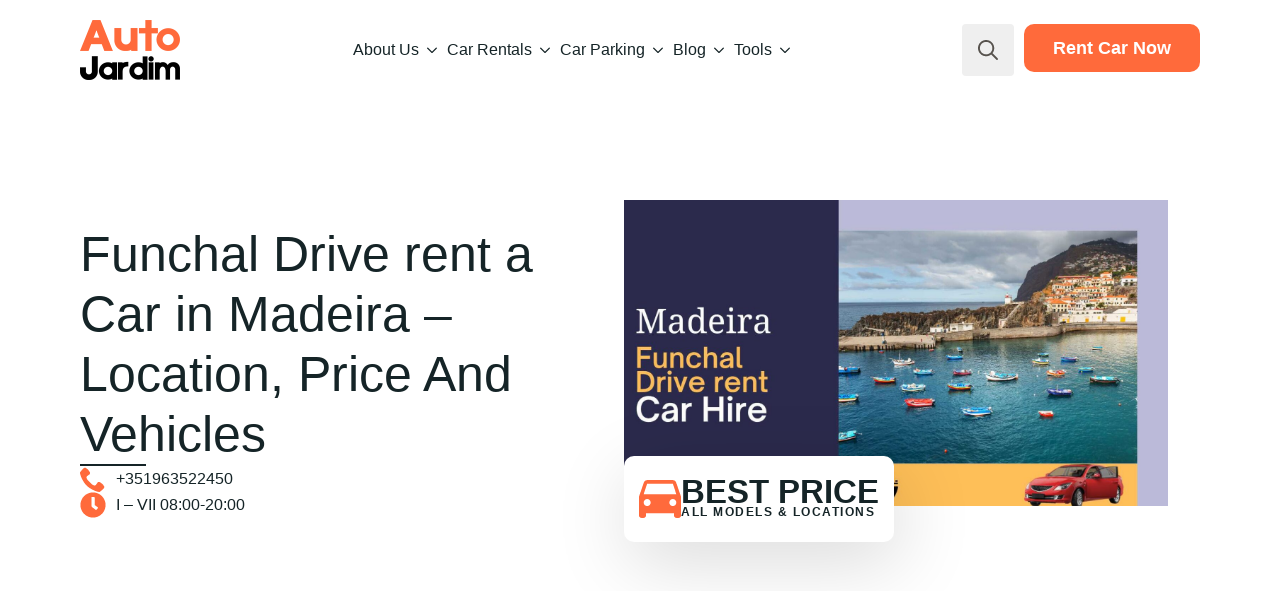

--- FILE ---
content_type: text/html; charset=UTF-8
request_url: https://auto-jardim.com/car_hire_locations/funchal-drive-rent-a-car-in-madeira/
body_size: 23417
content:
<!doctype html><html lang="en-US" prefix="og: https://ogp.me/ns#"><head><script data-no-optimize="1">var litespeed_docref=sessionStorage.getItem("litespeed_docref");litespeed_docref&&(Object.defineProperty(document,"referrer",{get:function(){return litespeed_docref}}),sessionStorage.removeItem("litespeed_docref"));</script> <meta charset="UTF-8"><meta name="viewport" content="width=device-width, initial-scale=1"><meta name="uri-translation" content="on" /><title>Funchal Drive rent a Car in Madeira</title><meta name="description" content="Funchal Drive rent a Car in Madeira is surely a great car rental service provider best known for offering a range of vehicles and at true prices."/><meta name="robots" content="follow, index, max-snippet:-1, max-video-preview:-1, max-image-preview:large"/><link rel="canonical" href="https://auto-jardim.com/car_hire_locations/funchal-drive-rent-a-car-in-madeira/" /><meta property="og:locale" content="en_US" /><meta property="og:type" content="article" /><meta property="og:title" content="Funchal Drive rent a Car in Madeira" /><meta property="og:description" content="Funchal Drive rent a Car in Madeira is surely a great car rental service provider best known for offering a range of vehicles and at true prices." /><meta property="og:url" content="https://auto-jardim.com/car_hire_locations/funchal-drive-rent-a-car-in-madeira/" /><meta property="og:site_name" content="Car Rental In Portugal - Best Cars and Lowest Prices" /><meta property="article:publisher" content="https://www.facebook.com/autojardimportugal" /><meta property="article:section" content="Funchal Drive rent a Car" /><meta property="og:updated_time" content="2023-07-25T07:52:25+00:00" /><meta property="og:image" content="https://auto-jardim.com/wp-content/uploads/2022/10/Funchal-Drive-rent-a-Car-in-Madeira.jpg" /><meta property="og:image:secure_url" content="https://auto-jardim.com/wp-content/uploads/2022/10/Funchal-Drive-rent-a-Car-in-Madeira.jpg" /><meta property="og:image:width" content="1640" /><meta property="og:image:height" content="924" /><meta property="og:image:alt" content="Funchal Drive rent a Car in Madeira" /><meta property="og:image:type" content="image/jpeg" /><meta name="twitter:card" content="summary_large_image" /><meta name="twitter:title" content="Funchal Drive rent a Car in Madeira" /><meta name="twitter:description" content="Funchal Drive rent a Car in Madeira is surely a great car rental service provider best known for offering a range of vehicles and at true prices." /><meta name="twitter:image" content="https://auto-jardim.com/wp-content/uploads/2022/10/Funchal-Drive-rent-a-Car-in-Madeira.jpg" /> <script type="application/ld+json" class="rank-math-schema">{"@context":"https://schema.org","@graph":[{"@type":"BreadcrumbList","@id":"https://auto-jardim.com/car_hire_locations/funchal-drive-rent-a-car-in-madeira/#breadcrumb","itemListElement":[{"@type":"ListItem","position":"1","item":{"@id":"https://auto-jardim.com","name":"Home"}},{"@type":"ListItem","position":"2","item":{"@id":"https://auto-jardim.com/car_hire_locations/","name":"Car rental companies in Portugal"}},{"@type":"ListItem","position":"3","item":{"@id":"https://auto-jardim.com/car_hire_locations/funchal-drive-rent-a-car-in-madeira/","name":"Funchal Drive rent a Car in Madeira \u2013 Location, Price And Vehicles"}}]}]}</script> <link rel='dns-prefetch' href='//www.googletagmanager.com' /><link rel="alternate" title="oEmbed (JSON)" type="application/json+oembed" href="https://auto-jardim.com/wp-json/oembed/1.0/embed?url=https%3A%2F%2Fauto-jardim.com%2Fcar_hire_locations%2Ffunchal-drive-rent-a-car-in-madeira%2F" /><link rel="alternate" title="oEmbed (XML)" type="text/xml+oembed" href="https://auto-jardim.com/wp-json/oembed/1.0/embed?url=https%3A%2F%2Fauto-jardim.com%2Fcar_hire_locations%2Ffunchal-drive-rent-a-car-in-madeira%2F&#038;format=xml" /><style id='wp-img-auto-sizes-contain-inline-css' type='text/css'>img:is([sizes=auto i],[sizes^="auto," i]){contain-intrinsic-size:3000px 1500px}
/*# sourceURL=wp-img-auto-sizes-contain-inline-css */</style><link data-optimized="2" rel="stylesheet" href="https://auto-jardim.com/wp-content/litespeed/css/34c0f640544fe638a65e091ac934745d.css?ver=dd7ef" /><style id='wp-block-heading-inline-css' type='text/css'>h1:where(.wp-block-heading).has-background,h2:where(.wp-block-heading).has-background,h3:where(.wp-block-heading).has-background,h4:where(.wp-block-heading).has-background,h5:where(.wp-block-heading).has-background,h6:where(.wp-block-heading).has-background{padding:1.25em 2.375em}h1.has-text-align-left[style*=writing-mode]:where([style*=vertical-lr]),h1.has-text-align-right[style*=writing-mode]:where([style*=vertical-rl]),h2.has-text-align-left[style*=writing-mode]:where([style*=vertical-lr]),h2.has-text-align-right[style*=writing-mode]:where([style*=vertical-rl]),h3.has-text-align-left[style*=writing-mode]:where([style*=vertical-lr]),h3.has-text-align-right[style*=writing-mode]:where([style*=vertical-rl]),h4.has-text-align-left[style*=writing-mode]:where([style*=vertical-lr]),h4.has-text-align-right[style*=writing-mode]:where([style*=vertical-rl]),h5.has-text-align-left[style*=writing-mode]:where([style*=vertical-lr]),h5.has-text-align-right[style*=writing-mode]:where([style*=vertical-rl]),h6.has-text-align-left[style*=writing-mode]:where([style*=vertical-lr]),h6.has-text-align-right[style*=writing-mode]:where([style*=vertical-rl]){rotate:180deg}
/*# sourceURL=https://auto-jardim.com/wp-includes/blocks/heading/style.min.css */</style><style id='wp-block-paragraph-inline-css' type='text/css'>.is-small-text{font-size:.875em}.is-regular-text{font-size:1em}.is-large-text{font-size:2.25em}.is-larger-text{font-size:3em}.has-drop-cap:not(:focus):first-letter{float:left;font-size:8.4em;font-style:normal;font-weight:100;line-height:.68;margin:.05em .1em 0 0;text-transform:uppercase}body.rtl .has-drop-cap:not(:focus):first-letter{float:none;margin-left:.1em}p.has-drop-cap.has-background{overflow:hidden}:root :where(p.has-background){padding:1.25em 2.375em}:where(p.has-text-color:not(.has-link-color)) a{color:inherit}p.has-text-align-left[style*="writing-mode:vertical-lr"],p.has-text-align-right[style*="writing-mode:vertical-rl"]{rotate:180deg}
/*# sourceURL=https://auto-jardim.com/wp-includes/blocks/paragraph/style.min.css */</style><style id='wp-block-image-inline-css' type='text/css'>.wp-block-image>a,.wp-block-image>figure>a{display:inline-block}.wp-block-image img{box-sizing:border-box;height:auto;max-width:100%;vertical-align:bottom}@media not (prefers-reduced-motion){.wp-block-image img.hide{visibility:hidden}.wp-block-image img.show{animation:show-content-image .4s}}.wp-block-image[style*=border-radius] img,.wp-block-image[style*=border-radius]>a{border-radius:inherit}.wp-block-image.has-custom-border img{box-sizing:border-box}.wp-block-image.aligncenter{text-align:center}.wp-block-image.alignfull>a,.wp-block-image.alignwide>a{width:100%}.wp-block-image.alignfull img,.wp-block-image.alignwide img{height:auto;width:100%}.wp-block-image .aligncenter,.wp-block-image .alignleft,.wp-block-image .alignright,.wp-block-image.aligncenter,.wp-block-image.alignleft,.wp-block-image.alignright{display:table}.wp-block-image .aligncenter>figcaption,.wp-block-image .alignleft>figcaption,.wp-block-image .alignright>figcaption,.wp-block-image.aligncenter>figcaption,.wp-block-image.alignleft>figcaption,.wp-block-image.alignright>figcaption{caption-side:bottom;display:table-caption}.wp-block-image .alignleft{float:left;margin:.5em 1em .5em 0}.wp-block-image .alignright{float:right;margin:.5em 0 .5em 1em}.wp-block-image .aligncenter{margin-left:auto;margin-right:auto}.wp-block-image :where(figcaption){margin-bottom:1em;margin-top:.5em}.wp-block-image.is-style-circle-mask img{border-radius:9999px}@supports ((-webkit-mask-image:none) or (mask-image:none)) or (-webkit-mask-image:none){.wp-block-image.is-style-circle-mask img{border-radius:0;-webkit-mask-image:url('data:image/svg+xml;utf8,<svg viewBox="0 0 100 100" xmlns="http://www.w3.org/2000/svg"><circle cx="50" cy="50" r="50"/></svg>');mask-image:url('data:image/svg+xml;utf8,<svg viewBox="0 0 100 100" xmlns="http://www.w3.org/2000/svg"><circle cx="50" cy="50" r="50"/></svg>');mask-mode:alpha;-webkit-mask-position:center;mask-position:center;-webkit-mask-repeat:no-repeat;mask-repeat:no-repeat;-webkit-mask-size:contain;mask-size:contain}}:root :where(.wp-block-image.is-style-rounded img,.wp-block-image .is-style-rounded img){border-radius:9999px}.wp-block-image figure{margin:0}.wp-lightbox-container{display:flex;flex-direction:column;position:relative}.wp-lightbox-container img{cursor:zoom-in}.wp-lightbox-container img:hover+button{opacity:1}.wp-lightbox-container button{align-items:center;backdrop-filter:blur(16px) saturate(180%);background-color:#5a5a5a40;border:none;border-radius:4px;cursor:zoom-in;display:flex;height:20px;justify-content:center;opacity:0;padding:0;position:absolute;right:16px;text-align:center;top:16px;width:20px;z-index:100}@media not (prefers-reduced-motion){.wp-lightbox-container button{transition:opacity .2s ease}}.wp-lightbox-container button:focus-visible{outline:3px auto #5a5a5a40;outline:3px auto -webkit-focus-ring-color;outline-offset:3px}.wp-lightbox-container button:hover{cursor:pointer;opacity:1}.wp-lightbox-container button:focus{opacity:1}.wp-lightbox-container button:focus,.wp-lightbox-container button:hover,.wp-lightbox-container button:not(:hover):not(:active):not(.has-background){background-color:#5a5a5a40;border:none}.wp-lightbox-overlay{box-sizing:border-box;cursor:zoom-out;height:100vh;left:0;overflow:hidden;position:fixed;top:0;visibility:hidden;width:100%;z-index:100000}.wp-lightbox-overlay .close-button{align-items:center;cursor:pointer;display:flex;justify-content:center;min-height:40px;min-width:40px;padding:0;position:absolute;right:calc(env(safe-area-inset-right) + 16px);top:calc(env(safe-area-inset-top) + 16px);z-index:5000000}.wp-lightbox-overlay .close-button:focus,.wp-lightbox-overlay .close-button:hover,.wp-lightbox-overlay .close-button:not(:hover):not(:active):not(.has-background){background:none;border:none}.wp-lightbox-overlay .lightbox-image-container{height:var(--wp--lightbox-container-height);left:50%;overflow:hidden;position:absolute;top:50%;transform:translate(-50%,-50%);transform-origin:top left;width:var(--wp--lightbox-container-width);z-index:9999999999}.wp-lightbox-overlay .wp-block-image{align-items:center;box-sizing:border-box;display:flex;height:100%;justify-content:center;margin:0;position:relative;transform-origin:0 0;width:100%;z-index:3000000}.wp-lightbox-overlay .wp-block-image img{height:var(--wp--lightbox-image-height);min-height:var(--wp--lightbox-image-height);min-width:var(--wp--lightbox-image-width);width:var(--wp--lightbox-image-width)}.wp-lightbox-overlay .wp-block-image figcaption{display:none}.wp-lightbox-overlay button{background:none;border:none}.wp-lightbox-overlay .scrim{background-color:#fff;height:100%;opacity:.9;position:absolute;width:100%;z-index:2000000}.wp-lightbox-overlay.active{visibility:visible}@media not (prefers-reduced-motion){.wp-lightbox-overlay.active{animation:turn-on-visibility .25s both}.wp-lightbox-overlay.active img{animation:turn-on-visibility .35s both}.wp-lightbox-overlay.show-closing-animation:not(.active){animation:turn-off-visibility .35s both}.wp-lightbox-overlay.show-closing-animation:not(.active) img{animation:turn-off-visibility .25s both}.wp-lightbox-overlay.zoom.active{animation:none;opacity:1;visibility:visible}.wp-lightbox-overlay.zoom.active .lightbox-image-container{animation:lightbox-zoom-in .4s}.wp-lightbox-overlay.zoom.active .lightbox-image-container img{animation:none}.wp-lightbox-overlay.zoom.active .scrim{animation:turn-on-visibility .4s forwards}.wp-lightbox-overlay.zoom.show-closing-animation:not(.active){animation:none}.wp-lightbox-overlay.zoom.show-closing-animation:not(.active) .lightbox-image-container{animation:lightbox-zoom-out .4s}.wp-lightbox-overlay.zoom.show-closing-animation:not(.active) .lightbox-image-container img{animation:none}.wp-lightbox-overlay.zoom.show-closing-animation:not(.active) .scrim{animation:turn-off-visibility .4s forwards}}@keyframes show-content-image{0%{visibility:hidden}99%{visibility:hidden}to{visibility:visible}}@keyframes turn-on-visibility{0%{opacity:0}to{opacity:1}}@keyframes turn-off-visibility{0%{opacity:1;visibility:visible}99%{opacity:0;visibility:visible}to{opacity:0;visibility:hidden}}@keyframes lightbox-zoom-in{0%{transform:translate(calc((-100vw + var(--wp--lightbox-scrollbar-width))/2 + var(--wp--lightbox-initial-left-position)),calc(-50vh + var(--wp--lightbox-initial-top-position))) scale(var(--wp--lightbox-scale))}to{transform:translate(-50%,-50%) scale(1)}}@keyframes lightbox-zoom-out{0%{transform:translate(-50%,-50%) scale(1);visibility:visible}99%{visibility:visible}to{transform:translate(calc((-100vw + var(--wp--lightbox-scrollbar-width))/2 + var(--wp--lightbox-initial-left-position)),calc(-50vh + var(--wp--lightbox-initial-top-position))) scale(var(--wp--lightbox-scale));visibility:hidden}}
/*# sourceURL=https://auto-jardim.com/wp-includes/blocks/image/style.min.css */</style><style id='classic-theme-styles-inline-css' type='text/css'>/*! This file is auto-generated */
.wp-block-button__link{color:#fff;background-color:#32373c;border-radius:9999px;box-shadow:none;text-decoration:none;padding:calc(.667em + 2px) calc(1.333em + 2px);font-size:1.125em}.wp-block-file__button{background:#32373c;color:#fff;text-decoration:none}
/*# sourceURL=/wp-includes/css/classic-themes.min.css */</style><link rel="https://api.w.org/" href="https://auto-jardim.com/wp-json/" /><link rel="alternate" title="JSON" type="application/json" href="https://auto-jardim.com/wp-json/wp/v2/car_hire_locations/1190" /><link rel="EditURI" type="application/rsd+xml" title="RSD" href="https://auto-jardim.com/xmlrpc.php?rsd" /><meta name="generator" content="WordPress 6.9" /><link rel='shortlink' href='https://auto-jardim.com/?p=1190' /><meta name="generator" content="Site Kit by Google 1.170.0" /><meta name="google-adsense-platform-account" content="ca-host-pub-2644536267352236"><meta name="google-adsense-platform-domain" content="sitekit.withgoogle.com"> <script type="litespeed/javascript">(function(w,d,s,l,i){w[l]=w[l]||[];w[l].push({'gtm.start':new Date().getTime(),event:'gtm.js'});var f=d.getElementsByTagName(s)[0],j=d.createElement(s),dl=l!='dataLayer'?'&l='+l:'';j.async=!0;j.src='https://www.googletagmanager.com/gtm.js?id='+i+dl;f.parentNode.insertBefore(j,f)})(window,document,'script','dataLayer','GTM-TGQ3KXG')</script> <style id="uagb-style-conditional-extension">@media (min-width: 1025px){body .uag-hide-desktop.uagb-google-map__wrap,body .uag-hide-desktop{display:none !important}}@media (min-width: 768px) and (max-width: 1024px){body .uag-hide-tab.uagb-google-map__wrap,body .uag-hide-tab{display:none !important}}@media (max-width: 767px){body .uag-hide-mob.uagb-google-map__wrap,body .uag-hide-mob{display:none !important}}</style><style id="uagb-style-frontend-1190">.uag-blocks-common-selector{z-index:var(--z-index-desktop) !important}@media (max-width: 976px){.uag-blocks-common-selector{z-index:var(--z-index-tablet) !important}}@media (max-width: 767px){.uag-blocks-common-selector{z-index:var(--z-index-mobile) !important}}</style><link rel="icon" href="https://auto-jardim.com/wp-content/uploads/2023/02/favicon.png" sizes="32x32" /><link rel="icon" href="https://auto-jardim.com/wp-content/uploads/2023/02/favicon.png" sizes="192x192" /><link rel="apple-touch-icon" href="https://auto-jardim.com/wp-content/uploads/2023/02/favicon.png" /><meta name="msapplication-TileImage" content="https://auto-jardim.com/wp-content/uploads/2023/02/favicon.png" /></head><body class="wp-singular car_hire_locations-template-default single single-car_hire_locations postid-1190 wp-theme-breakdance-zero breakdance">
<noscript>
<iframe data-lazyloaded="1" src="about:blank" data-litespeed-src="https://www.googletagmanager.com/ns.html?id=GTM-TGQ3KXG" height="0" width="0" style="display:none;visibility:hidden"></iframe>
</noscript><header class="bde-header-builder-1560-100 bde-header-builder bde-header-builder--sticky-scroll-slide"><div class="bde-header-builder__container"><div class="bde-image-1560-101 bde-image"><figure class="breakdance-image breakdance-image--1760"><div class="breakdance-image-container"><div class="breakdance-image-clip"><a class="breakdance-image-link breakdance-image-link--url" href="/" target="_self" rel="noopener" data-sub-html="" data-lg-size="-"><img data-lazyloaded="1" src="[data-uri]" class="breakdance-image-object" data-src="https://auto-jardim.com/wp-content/uploads/2023/02/logo-big-200px.png" width="200" height="120" data-sizes="(max-width: 200px) 100vw, 200px" alt="logo"></a></div></div></figure></div><div class="bde-menu-1560-102 bde-menu"><nav class="breakdance-menu breakdance-menu--collapse    ">
<button class="breakdance-menu-toggle breakdance-menu-toggle--squeeze" type="button" aria-label="Open Menu" aria-expanded="false" aria-controls="menu-102">
<span class="breakdance-menu-toggle-icon">
<span class="breakdance-menu-toggle-lines"></span>
</span>
</button><ul class="breakdance-menu-list" id="menu-102"><li class="bde-menu-dropdown-1560-126 bde-menu-dropdown breakdance-menu-item"><div class="breakdance-dropdown  breakdance-dropdown--with-link"><div class="breakdance-dropdown-toggle">
<a class="breakdance-link breakdance-menu-link" href="https://auto-jardim.com/about/" target="_self" data-type="url" aria-expanded="false" aria-controls="dropdown-126" >About Us
</a>
<button class="breakdance-menu-link-arrow" type="button" aria-expanded="false" aria-controls="dropdown-126" aria-label="About Us Submenu"></button></div><div class="breakdance-dropdown-floater" aria-hidden="true" id="dropdown-126"><div class="breakdance-dropdown-body"><div class="breakdance-dropdown-section breakdance-dropdown-section--"><div class="breakdance-dropdown-columns"><div class="breakdance-dropdown-column "><ul class="breakdance-dropdown-links"><li class="breakdance-dropdown-item">
<a class="breakdance-link breakdance-dropdown-link" href="https://auto-jardim.com/contact-us/" target="_self" data-type="url"  >
<span class="breakdance-dropdown-link__label">
<span class="breakdance-dropdown-link__text">Contact us</span>
</span>
</a></li><li class="breakdance-dropdown-item">
<a class="breakdance-link breakdance-dropdown-link" href="https://auto-jardim.com/about/" target="_self" data-type="url"  >
<span class="breakdance-dropdown-link__label">
<span class="breakdance-dropdown-link__text">About us</span>
</span>
</a></li><li class="breakdance-dropdown-item">
<a class="breakdance-link breakdance-dropdown-link" href="https://auto-jardim.com/work-with-us/" target="_self" data-type="url"  >
<span class="breakdance-dropdown-link__label">
<span class="breakdance-dropdown-link__text">Work with us</span>
</span>
</a></li></ul></div></div></div></div></div></div></li><li class="bde-menu-dropdown-1560-117 bde-menu-dropdown breakdance-menu-item"><div class="breakdance-dropdown "><div class="breakdance-dropdown-toggle">
<button class="breakdance-menu-link" type="button" aria-expanded="false" aria-controls="dropdown-117" >
Car rentals
</button>
<button class="breakdance-menu-link-arrow" type="button" aria-expanded="false" aria-controls="dropdown-117" aria-label="Car rentals Submenu"></button></div><div class="breakdance-dropdown-floater" aria-hidden="true" id="dropdown-117"><div class="breakdance-dropdown-body"><div class="breakdance-dropdown-section breakdance-dropdown-section--"><div class="breakdance-dropdown-columns"><div class="breakdance-dropdown-column breakdance-dropdown-column--collapsible">
<span class="breakdance-dropdown-column__title" role="heading" aria-level="3">Portugal</span><ul class="breakdance-dropdown-links"><li class="breakdance-dropdown-item">
<a class="breakdance-link breakdance-dropdown-link" href="https://auto-jardim.com/in-portugal/" target="_self" data-type="url"  >
<span class="breakdance-dropdown-link__label">
<span class="breakdance-dropdown-link__text">Portugal</span>
</span>
</a></li><li class="breakdance-dropdown-item">
<a class="breakdance-link breakdance-dropdown-link" href="https://auto-jardim.com/car-rent-in-cascais/" target="_self" data-type=""  >
<span class="breakdance-dropdown-link__label">
<span class="breakdance-dropdown-link__text">Cascais</span>
</span>
</a></li><li class="breakdance-dropdown-item">
<a class="breakdance-link breakdance-dropdown-link" href="https://auto-jardim.com/rent-a-car-in-porto-santo/" target="_self" data-type=""  >
<span class="breakdance-dropdown-link__label">
<span class="breakdance-dropdown-link__text">Porto Santo</span>
</span>
</a></li><li class="breakdance-dropdown-item">
<a class="breakdance-link breakdance-dropdown-link" href="https://auto-jardim.com/car-rent-in-carvoeiro/" target="_self" data-type=""  >
<span class="breakdance-dropdown-link__label">
<span class="breakdance-dropdown-link__text">Carvoeiro</span>
</span>
</a></li><li class="breakdance-dropdown-item">
<a class="breakdance-link breakdance-dropdown-link" href="https://auto-jardim.com/tavira-car-rental/" target="_self" data-type=""  >
<span class="breakdance-dropdown-link__label">
<span class="breakdance-dropdown-link__text">Tavira</span>
</span>
</a></li><li class="breakdance-dropdown-item">
<a class="breakdance-link breakdance-dropdown-link" href="https://auto-jardim.com/how-to-rent-a-car-in-vale/" target="_self" data-type=""  >
<span class="breakdance-dropdown-link__label">
<span class="breakdance-dropdown-link__text">Vale</span>
</span>
</a></li><li class="breakdance-dropdown-item">
<a class="breakdance-link breakdance-dropdown-link" href="https://auto-jardim.com/car-hire-quarteira/" target="_self" data-type=""  >
<span class="breakdance-dropdown-link__label">
<span class="breakdance-dropdown-link__text">Quarteira</span>
</span>
</a></li><li class="breakdance-dropdown-item">
<a class="breakdance-link breakdance-dropdown-link" href="https://auto-jardim.com/car-rental-in-lisbon/" target="_self" data-type=""  >
<span class="breakdance-dropdown-link__label">
<span class="breakdance-dropdown-link__text">Lisbon</span>
</span>
</a></li><li class="breakdance-dropdown-item">
<a class="breakdance-link breakdance-dropdown-link" href="https://auto-jardim.com/car-rental-in-armacao-de-pera/" target="_self" data-type=""  >
<span class="breakdance-dropdown-link__label">
<span class="breakdance-dropdown-link__text">Armacao De Pera</span>
</span>
</a></li><li class="breakdance-dropdown-item">
<a class="breakdance-link breakdance-dropdown-link" href="https://auto-jardim.com/rent-a-car-in-figueira-da-foz/" target="_self" data-type=""  >
<span class="breakdance-dropdown-link__label">
<span class="breakdance-dropdown-link__text">Figuera Da Foz</span>
</span>
</a></li><li class="breakdance-dropdown-item">
<a class="breakdance-link breakdance-dropdown-link" href="https://auto-jardim.com/car-hire-madeira/" target="_self" data-type="url"  >
<span class="breakdance-dropdown-link__label">
<span class="breakdance-dropdown-link__text">Madeira</span>
</span>
</a></li><li class="breakdance-dropdown-item">
<a class="breakdance-link breakdance-dropdown-link" href="https://auto-jardim.com/praia-da-luz-car-rental/" target="_self" data-type="url"  >
<span class="breakdance-dropdown-link__label">
<span class="breakdance-dropdown-link__text">Praia Da Luz</span>
</span>
</a></li><li class="breakdance-dropdown-item">
<a class="breakdance-link breakdance-dropdown-link" href="https://auto-jardim.com/car-rent-faro/" target="_self" data-type="url"  >
<span class="breakdance-dropdown-link__label">
<span class="breakdance-dropdown-link__text">Faro</span>
</span>
</a></li><li class="breakdance-dropdown-item">
<a class="breakdance-link breakdance-dropdown-link" href="https://auto-jardim.com/car-rental-funchal/" target="_self" data-type="url"  >
<span class="breakdance-dropdown-link__label">
<span class="breakdance-dropdown-link__text">Funchal</span>
</span>
</a></li><li class="breakdance-dropdown-item">
<a class="breakdance-link breakdance-dropdown-link" href="https://auto-jardim.com/car-rental-in-lagos/" target="_self" data-type="url"  >
<span class="breakdance-dropdown-link__label">
<span class="breakdance-dropdown-link__text">Lagos</span>
</span>
</a></li><li class="breakdance-dropdown-item">
<a class="breakdance-link breakdance-dropdown-link" href="https://auto-jardim.com/car-rental-in-alvor/" target="_self" data-type="url"  >
<span class="breakdance-dropdown-link__label">
<span class="breakdance-dropdown-link__text">Alvor</span>
</span>
</a></li><li class="breakdance-dropdown-item">
<a class="breakdance-link breakdance-dropdown-link" href="https://auto-jardim.com/sagres-car-rental/" target="_self" data-type="url"  >
<span class="breakdance-dropdown-link__label">
<span class="breakdance-dropdown-link__text">Sagres</span>
</span>
</a></li><li class="breakdance-dropdown-item">
<a class="breakdance-link breakdance-dropdown-link" href="https://auto-jardim.com/monte-gordo-car-rent/" target="_self" data-type="url"  >
<span class="breakdance-dropdown-link__label">
<span class="breakdance-dropdown-link__text">Monte Gordo</span>
</span>
</a></li><li class="breakdance-dropdown-item">
<a class="breakdance-link breakdance-dropdown-link" href="https://auto-jardim.com/locations/" target="_self" data-type="url"  >
<span class="breakdance-dropdown-link__label">
<span class="breakdance-dropdown-link__text">All in Portugal</span>
</span>
</a></li></ul></div><div class="breakdance-dropdown-column breakdance-dropdown-column--collapsible">
<span class="breakdance-dropdown-column__title" role="heading" aria-level="3">Popular locations</span><ul class="breakdance-dropdown-links"><li class="breakdance-dropdown-item">
<a class="breakdance-link breakdance-dropdown-link" href="https://auto-jardim.com/cyprus/car-rental-in-cyprus/" target="_self" data-type="url"  >
<span class="breakdance-dropdown-link__label">
<span class="breakdance-dropdown-link__text">Cyprus</span>
</span>
</a></li><li class="breakdance-dropdown-item">
<a class="breakdance-link breakdance-dropdown-link" href="https://auto-jardim.com/car_hire_tenerife/car-rental-in-tenerife/" target="_self" data-type="url"  >
<span class="breakdance-dropdown-link__label">
<span class="breakdance-dropdown-link__text">Tenerife</span>
</span>
</a></li><li class="breakdance-dropdown-item">
<a class="breakdance-link breakdance-dropdown-link" href="https://auto-jardim.com/car-rental/slovenia/" target="_self" data-type="url"  >
<span class="breakdance-dropdown-link__label">
<span class="breakdance-dropdown-link__text">Slovenia</span>
</span>
</a></li><li class="breakdance-dropdown-item">
<a class="breakdance-link breakdance-dropdown-link" href="https://auto-jardim.com/car-rental/montenegro/" target="_self" data-type="url"  >
<span class="breakdance-dropdown-link__label">
<span class="breakdance-dropdown-link__text">Montenegro</span>
</span>
</a></li><li class="breakdance-dropdown-item">
<a class="breakdance-link breakdance-dropdown-link" href="https://auto-jardim.com/cyprus/rent-a-car-in-limassol/" target="_self" data-type="url"  >
<span class="breakdance-dropdown-link__label">
<span class="breakdance-dropdown-link__text">Limassol</span>
</span>
</a></li><li class="breakdance-dropdown-item">
<a class="breakdance-link breakdance-dropdown-link" href="https://auto-jardim.com/cyprus/car-hire-in-larnaca/" target="_self" data-type="url"  >
<span class="breakdance-dropdown-link__label">
<span class="breakdance-dropdown-link__text">Larnaca</span>
</span>
</a></li><li class="breakdance-dropdown-item">
<a class="breakdance-link breakdance-dropdown-link" href="https://auto-jardim.com/cyprus/car-hire-paphos/" target="_self" data-type="url"  >
<span class="breakdance-dropdown-link__label">
<span class="breakdance-dropdown-link__text">Paphos</span>
</span>
</a></li><li class="breakdance-dropdown-item">
<a class="breakdance-link breakdance-dropdown-link" href="https://auto-jardim.com/cyprus/rent-a-car-in-nicosia/" target="_self" data-type="url"  >
<span class="breakdance-dropdown-link__label">
<span class="breakdance-dropdown-link__text">Nicosia</span>
</span>
</a></li><li class="breakdance-dropdown-item">
<a class="breakdance-link breakdance-dropdown-link" href="https://auto-jardim.com/cyprus/ayia-napa-car-hire/" target="_self" data-type="url"  >
<span class="breakdance-dropdown-link__label">
<span class="breakdance-dropdown-link__text">Aiya Napa</span>
</span>
</a></li><li class="breakdance-dropdown-item">
<a class="breakdance-link breakdance-dropdown-link" href="https://auto-jardim.com/car_hire_tenerife/costa-adeje/" target="_self" data-type="url"  >
<span class="breakdance-dropdown-link__label">
<span class="breakdance-dropdown-link__text">Costa Adeje</span>
</span>
</a></li><li class="breakdance-dropdown-item">
<a class="breakdance-link breakdance-dropdown-link" href="https://auto-jardim.com/car_hire_tenerife/santa-cruz/" target="_self" data-type="url"  >
<span class="breakdance-dropdown-link__label">
<span class="breakdance-dropdown-link__text">Santa Cruz</span>
</span>
</a></li><li class="breakdance-dropdown-item">
<a class="breakdance-link breakdance-dropdown-link" href="https://auto-jardim.com/car_hire_tenerife/south-airport/" target="_self" data-type="url"  >
<span class="breakdance-dropdown-link__label">
<span class="breakdance-dropdown-link__text">Tenerife South Airport</span>
</span>
</a></li><li class="breakdance-dropdown-item">
<a class="breakdance-link breakdance-dropdown-link" href="https://auto-jardim.com/car_hire_tenerife/cheap-car-hire-in-playa-de-las-americas/" target="_self" data-type="url"  >
<span class="breakdance-dropdown-link__label">
<span class="breakdance-dropdown-link__text">Playa De Las Americas</span>
</span>
</a></li><li class="breakdance-dropdown-item">
<a class="breakdance-link breakdance-dropdown-link" href="https://auto-jardim.com/car-rental/montenegro-kotor/" target="_self" data-type="url"  >
<span class="breakdance-dropdown-link__label">
<span class="breakdance-dropdown-link__text">Kotor</span>
</span>
</a></li><li class="breakdance-dropdown-item">
<a class="breakdance-link breakdance-dropdown-link" href="https://auto-jardim.com/car-rental/slovenia-ljubljana/" target="_self" data-type="url"  >
<span class="breakdance-dropdown-link__label">
<span class="breakdance-dropdown-link__text">Ljubljana</span>
</span>
</a></li><li class="breakdance-dropdown-item">
<a class="breakdance-link breakdance-dropdown-link" href="https://auto-jardim.com/car-rental/slovenia-ljubljana-airport/" target="_self" data-type="url"  >
<span class="breakdance-dropdown-link__label">
<span class="breakdance-dropdown-link__text">Ljubljana Airport</span>
</span>
</a></li><li class="breakdance-dropdown-item">
<a class="breakdance-link breakdance-dropdown-link" href="https://auto-jardim.com/car-rental/slovenia-maribor/" target="_self" data-type="url"  >
<span class="breakdance-dropdown-link__label">
<span class="breakdance-dropdown-link__text">Maribor</span>
</span>
</a></li><li class="breakdance-dropdown-item">
<a class="breakdance-link breakdance-dropdown-link" href="https://auto-jardim.com/car-rental/new-zealand-auckland/" target="_self" data-type="url"  >
<span class="breakdance-dropdown-link__label">
<span class="breakdance-dropdown-link__text">Auckland</span>
</span>
</a></li></ul></div><div class="breakdance-dropdown-column breakdance-dropdown-column--collapsible">
<span class="breakdance-dropdown-column__title" role="heading" aria-level="3">Other Countries & Cities</span><ul class="breakdance-dropdown-links"><li class="breakdance-dropdown-item">
<a class="breakdance-link breakdance-dropdown-link" href="https://auto-jardim.com/car-hire-in-czechia/" target="_self" data-type=""  >
<span class="breakdance-dropdown-link__label">
<span class="breakdance-dropdown-link__text">Czechia</span>
</span>
</a></li><li class="breakdance-dropdown-item">
<a class="breakdance-link breakdance-dropdown-link" href="https://auto-jardim.com/car-hire-in-naples-italy/" target="_self" data-type=""  >
<span class="breakdance-dropdown-link__label">
<span class="breakdance-dropdown-link__text">Naples</span>
</span>
</a></li><li class="breakdance-dropdown-item">
<a class="breakdance-link breakdance-dropdown-link" href="https://auto-jardim.com/car-hire-in-malaga-cheap-car-rental-year/" target="_self" data-type=""  >
<span class="breakdance-dropdown-link__label">
<span class="breakdance-dropdown-link__text">Malaga</span>
</span>
</a></li><li class="breakdance-dropdown-item">
<a class="breakdance-link breakdance-dropdown-link" href="https://auto-jardim.com/car-hire-in-italy/" target="_self" data-type=""  >
<span class="breakdance-dropdown-link__label">
<span class="breakdance-dropdown-link__text">Italy</span>
</span>
</a></li><li class="breakdance-dropdown-item">
<a class="breakdance-link breakdance-dropdown-link" href="https://auto-jardim.com/car-hire-in-austria-innsbruck-airport/" target="_self" data-type=""  >
<span class="breakdance-dropdown-link__label">
<span class="breakdance-dropdown-link__text">Innsbruck</span>
</span>
</a></li><li class="breakdance-dropdown-item">
<a class="breakdance-link breakdance-dropdown-link" href="https://auto-jardim.com/car-hire-in-austria-salzburg-airport/" target="_self" data-type=""  >
<span class="breakdance-dropdown-link__label">
<span class="breakdance-dropdown-link__text">Salzburg</span>
</span>
</a></li><li class="breakdance-dropdown-item">
<a class="breakdance-link breakdance-dropdown-link" href="https://auto-jardim.com/car-hire-in-rome/" target="_self" data-type=""  >
<span class="breakdance-dropdown-link__label">
<span class="breakdance-dropdown-link__text">Rome</span>
</span>
</a></li><li class="breakdance-dropdown-item">
<a class="breakdance-link breakdance-dropdown-link" href="https://auto-jardim.com/car-hire-in-milan/" target="_self" data-type=""  >
<span class="breakdance-dropdown-link__label">
<span class="breakdance-dropdown-link__text">Milan</span>
</span>
</a></li><li class="breakdance-dropdown-item">
<a class="breakdance-link breakdance-dropdown-link" href="https://auto-jardim.com/car-hire-in-bergamo-airport/" target="_self" data-type=""  >
<span class="breakdance-dropdown-link__label">
<span class="breakdance-dropdown-link__text">Bergamo Airport</span>
</span>
</a></li><li class="breakdance-dropdown-item">
<a class="breakdance-link breakdance-dropdown-link" href="https://auto-jardim.com/car-hire-in-austria/" target="_self" data-type=""  >
<span class="breakdance-dropdown-link__label">
<span class="breakdance-dropdown-link__text">Austria</span>
</span>
</a></li><li class="breakdance-dropdown-item">
<a class="breakdance-link breakdance-dropdown-link" href="https://auto-jardim.com/car-hire-in-hungary/" target="_self" data-type=""  >
<span class="breakdance-dropdown-link__label">
<span class="breakdance-dropdown-link__text">Hungary</span>
</span>
</a></li><li class="breakdance-dropdown-item">
<a class="breakdance-link breakdance-dropdown-link" href="https://auto-jardim.com/car-hire-in-sunny-beach/" target="_self" data-type=""  >
<span class="breakdance-dropdown-link__label">
<span class="breakdance-dropdown-link__text">Sunny Beach</span>
</span>
</a></li><li class="breakdance-dropdown-item">
<a class="breakdance-link breakdance-dropdown-link" href="https://auto-jardim.com/car-hire-in-bugibba-malta/" target="_self" data-type=""  >
<span class="breakdance-dropdown-link__label">
<span class="breakdance-dropdown-link__text">Bugibba</span>
</span>
</a></li><li class="breakdance-dropdown-item">
<a class="breakdance-link breakdance-dropdown-link" href="https://auto-jardim.com/car-hire-in-sofia/" target="_self" data-type=""  >
<span class="breakdance-dropdown-link__label">
<span class="breakdance-dropdown-link__text">Sofia</span>
</span>
</a></li><li class="breakdance-dropdown-item">
<a class="breakdance-link breakdance-dropdown-link" href="https://auto-jardim.com/car-hire-in-malta/" target="_self" data-type=""  >
<span class="breakdance-dropdown-link__label">
<span class="breakdance-dropdown-link__text">Malta</span>
</span>
</a></li><li class="breakdance-dropdown-item">
<a class="breakdance-link breakdance-dropdown-link" href="https://auto-jardim.com/car-hire-in-prague/" target="_self" data-type=""  >
<span class="breakdance-dropdown-link__label">
<span class="breakdance-dropdown-link__text">Prague</span>
</span>
</a></li><li class="breakdance-dropdown-item">
<a class="breakdance-link breakdance-dropdown-link" href="https://auto-jardim.com/car-hire-in-varna/" target="_self" data-type=""  >
<span class="breakdance-dropdown-link__label">
<span class="breakdance-dropdown-link__text">Varna</span>
</span>
</a></li><li class="breakdance-dropdown-item">
<a class="breakdance-link breakdance-dropdown-link" href="https://auto-jardim.com/car-hire-in-bulgaria/" target="_self" data-type=""  >
<span class="breakdance-dropdown-link__label">
<span class="breakdance-dropdown-link__text">Bulgaria</span>
</span>
</a></li><li class="breakdance-dropdown-item">
<a class="breakdance-link breakdance-dropdown-link" href="https://auto-jardim.com/other-locations/" target="_self" data-type=""  >
<span class="breakdance-dropdown-link__label">
<span class="breakdance-dropdown-link__text">All other locations</span>
</span>
</a></li></ul></div></div></div></div></div></div></li><li class="bde-menu-dropdown-1560-127 bde-menu-dropdown breakdance-menu-item"><div class="breakdance-dropdown "><div class="breakdance-dropdown-toggle">
<button class="breakdance-menu-link" type="button" aria-expanded="false" aria-controls="dropdown-127" >
Car parking
</button>
<button class="breakdance-menu-link-arrow" type="button" aria-expanded="false" aria-controls="dropdown-127" aria-label="Car parking Submenu"></button></div><div class="breakdance-dropdown-floater" aria-hidden="true" id="dropdown-127"><div class="breakdance-dropdown-body"><div class="breakdance-dropdown-section breakdance-dropdown-section--"><div class="breakdance-dropdown-columns"><div class="breakdance-dropdown-column breakdance-dropdown-column--collapsible">
<span class="breakdance-dropdown-column__title" role="heading" aria-level="3">Parking in Portugal</span><ul class="breakdance-dropdown-links"><li class="breakdance-dropdown-item">
<a class="breakdance-link breakdance-dropdown-link" href="https://auto-jardim.com/cascais-parking-regulations/" target="_self" data-type="url"  >
<span class="breakdance-dropdown-link__label">
<span class="breakdance-dropdown-link__text">Cascais parking</span>
</span>
</a></li><li class="breakdance-dropdown-item">
<a class="breakdance-link breakdance-dropdown-link" href="https://auto-jardim.com/parking-in-albufeira/" target="_self" data-type="url"  >
<span class="breakdance-dropdown-link__label">
<span class="breakdance-dropdown-link__text">Albufeira parking</span>
</span>
</a></li><li class="breakdance-dropdown-item">
<a class="breakdance-link breakdance-dropdown-link" href="https://auto-jardim.com/parking-in-tavira/" target="_self" data-type="url"  >
<span class="breakdance-dropdown-link__label">
<span class="breakdance-dropdown-link__text">Tavira parking</span>
</span>
</a></li><li class="breakdance-dropdown-item">
<a class="breakdance-link breakdance-dropdown-link" href="https://auto-jardim.com/parking-in-faro/" target="_self" data-type="url"  >
<span class="breakdance-dropdown-link__label">
<span class="breakdance-dropdown-link__text">Faro parking</span>
</span>
</a></li><li class="breakdance-dropdown-item">
<a class="breakdance-link breakdance-dropdown-link" href="https://auto-jardim.com/parking-in-funchal/" target="_self" data-type="url"  >
<span class="breakdance-dropdown-link__label">
<span class="breakdance-dropdown-link__text">Funchal parking</span>
</span>
</a></li><li class="breakdance-dropdown-item">
<a class="breakdance-link breakdance-dropdown-link" href="https://auto-jardim.com/parking-in-lisbon/" target="_self" data-type="url"  >
<span class="breakdance-dropdown-link__label">
<span class="breakdance-dropdown-link__text">Lisbon parking</span>
</span>
</a></li><li class="breakdance-dropdown-item">
<a class="breakdance-link breakdance-dropdown-link" href="https://auto-jardim.com/parking-in-coimbra/" target="_self" data-type="url"  >
<span class="breakdance-dropdown-link__label">
<span class="breakdance-dropdown-link__text">Coimbra parking</span>
</span>
</a></li><li class="breakdance-dropdown-item">
<a class="breakdance-link breakdance-dropdown-link" href="https://auto-jardim.com/parking-in-coimbra/" target="_self" data-type="url"  >
<span class="breakdance-dropdown-link__label">
<span class="breakdance-dropdown-link__text">Aveiro parking</span>
</span>
</a></li><li class="breakdance-dropdown-item">
<a class="breakdance-link breakdance-dropdown-link" href="https://auto-jardim.com/parking-in-porto/" target="_self" data-type="url"  >
<span class="breakdance-dropdown-link__label">
<span class="breakdance-dropdown-link__text">Porto parking</span>
</span>
</a></li><li class="breakdance-dropdown-item">
<a class="breakdance-link breakdance-dropdown-link" href="https://auto-jardim.com/parking-in-braga/" target="_self" data-type="url"  >
<span class="breakdance-dropdown-link__label">
<span class="breakdance-dropdown-link__text">Braga parking</span>
</span>
</a></li><li class="breakdance-dropdown-item">
<a class="breakdance-link breakdance-dropdown-link" href="https://auto-jardim.com/parking-in-lagos/" target="_self" data-type="url"  >
<span class="breakdance-dropdown-link__label">
<span class="breakdance-dropdown-link__text">Lagos parking</span>
</span>
</a></li><li class="breakdance-dropdown-item">
<a class="breakdance-link breakdance-dropdown-link" href="https://auto-jardim.com/parking-in-quarteira/" target="_self" data-type="url"  >
<span class="breakdance-dropdown-link__label">
<span class="breakdance-dropdown-link__text">Quarteira parking</span>
</span>
</a></li><li class="breakdance-dropdown-item">
<a class="breakdance-link breakdance-dropdown-link" href="https://auto-jardim.com/car-rental-near-faro-airport/" target="_self" data-type="url"  >
<span class="breakdance-dropdown-link__label">
<span class="breakdance-dropdown-link__text">Faro airport parking</span>
</span>
</a></li></ul></div></div></div></div></div></div></li><li class="bde-menu-dropdown-1560-123 bde-menu-dropdown breakdance-menu-item"><div class="breakdance-dropdown  breakdance-dropdown--with-link"><div class="breakdance-dropdown-toggle">
<a class="breakdance-link breakdance-menu-link" href="https://auto-jardim.com/blog/" target="_self" data-type="" aria-expanded="false" aria-controls="dropdown-123" >Blog
</a>
<button class="breakdance-menu-link-arrow" type="button" aria-expanded="false" aria-controls="dropdown-123" aria-label="Blog Submenu"></button></div><div class="breakdance-dropdown-floater" aria-hidden="true" id="dropdown-123"><div class="breakdance-dropdown-body"><div class="breakdance-dropdown-section breakdance-dropdown-section--"><div class="breakdance-dropdown-columns"><div class="breakdance-dropdown-column breakdance-dropdown-column--collapsible">
<span class="breakdance-dropdown-column__title" role="heading" aria-level="3">Articles about</span><ul class="breakdance-dropdown-links"><li class="breakdance-dropdown-item">
<a class="breakdance-link breakdance-dropdown-link" href="https://auto-jardim.com/albufeira-portugal/" target="_self" data-type=""  >
<span class="breakdance-dropdown-link__label">
<span class="breakdance-dropdown-link__text">Albufeira</span>
</span>
</a></li><li class="breakdance-dropdown-item">
<a class="breakdance-link breakdance-dropdown-link" href="https://auto-jardim.com/vilamoura-portugal/" target="_self" data-type=""  >
<span class="breakdance-dropdown-link__label">
<span class="breakdance-dropdown-link__text">Vilamoura</span>
</span>
</a></li><li class="breakdance-dropdown-item">
<a class="breakdance-link breakdance-dropdown-link" href="https://auto-jardim.com/cascais-portugal/" target="_self" data-type=""  >
<span class="breakdance-dropdown-link__label">
<span class="breakdance-dropdown-link__text">Cascais</span>
</span>
</a></li><li class="breakdance-dropdown-item">
<a class="breakdance-link breakdance-dropdown-link" href="https://auto-jardim.com/porto-santo-portugal/" target="_self" data-type=""  >
<span class="breakdance-dropdown-link__label">
<span class="breakdance-dropdown-link__text">Porto Santo</span>
</span>
</a></li><li class="breakdance-dropdown-item">
<a class="breakdance-link breakdance-dropdown-link" href="https://auto-jardim.com/carvoeiro-portugal/" target="_self" data-type=""  >
<span class="breakdance-dropdown-link__label">
<span class="breakdance-dropdown-link__text">Carvoeiro</span>
</span>
</a></li><li class="breakdance-dropdown-item">
<a class="breakdance-link breakdance-dropdown-link" href="https://auto-jardim.com/tavira-portugal/" target="_self" data-type=""  >
<span class="breakdance-dropdown-link__label">
<span class="breakdance-dropdown-link__text">Tavira</span>
</span>
</a></li><li class="breakdance-dropdown-item">
<a class="breakdance-link breakdance-dropdown-link" href="https://auto-jardim.com/vale-do-lobo-portugal/" target="_self" data-type=""  >
<span class="breakdance-dropdown-link__label">
<span class="breakdance-dropdown-link__text">Vale</span>
</span>
</a></li><li class="breakdance-dropdown-item">
<a class="breakdance-link breakdance-dropdown-link" href="https://auto-jardim.com/quarteira-portugal/" target="_self" data-type=""  >
<span class="breakdance-dropdown-link__label">
<span class="breakdance-dropdown-link__text">Quarteira</span>
</span>
</a></li><li class="breakdance-dropdown-item">
<a class="breakdance-link breakdance-dropdown-link" href="https://auto-jardim.com/braga-portugal/" target="_self" data-type=""  >
<span class="breakdance-dropdown-link__label">
<span class="breakdance-dropdown-link__text">Braga</span>
</span>
</a></li><li class="breakdance-dropdown-item">
<a class="breakdance-link breakdance-dropdown-link" href="https://auto-jardim.com/portimao-portugal/" target="_self" data-type=""  >
<span class="breakdance-dropdown-link__label">
<span class="breakdance-dropdown-link__text">Portimao</span>
</span>
</a></li><li class="breakdance-dropdown-item">
<a class="breakdance-link breakdance-dropdown-link" href="https://auto-jardim.com/aveiro-portugal/" target="_self" data-type=""  >
<span class="breakdance-dropdown-link__label">
<span class="breakdance-dropdown-link__text">Aveiro</span>
</span>
</a></li><li class="breakdance-dropdown-item">
<a class="breakdance-link breakdance-dropdown-link" href="https://auto-jardim.com/lisbon-portugal/" target="_self" data-type=""  >
<span class="breakdance-dropdown-link__label">
<span class="breakdance-dropdown-link__text">Lisbon</span>
</span>
</a></li><li class="breakdance-dropdown-item">
<a class="breakdance-link breakdance-dropdown-link" href="https://auto-jardim.com/armacao-de-pera-portugal/" target="_self" data-type=""  >
<span class="breakdance-dropdown-link__label">
<span class="breakdance-dropdown-link__text">Armacao De Pera</span>
</span>
</a></li><li class="breakdance-dropdown-item">
<a class="breakdance-link breakdance-dropdown-link" href="https://auto-jardim.com/leiria-portugal/" target="_self" data-type=""  >
<span class="breakdance-dropdown-link__label">
<span class="breakdance-dropdown-link__text">Leiria</span>
</span>
</a></li></ul></div><div class="breakdance-dropdown-column breakdance-dropdown-column--collapsible">
<span class="breakdance-dropdown-column__title" role="heading" aria-level="3">Articles about</span><ul class="breakdance-dropdown-links"><li class="breakdance-dropdown-item">
<a class="breakdance-link breakdance-dropdown-link" href="https://auto-jardim.com/madeira/" target="_self" data-type=""  >
<span class="breakdance-dropdown-link__label">
<span class="breakdance-dropdown-link__text">Madeira</span>
</span>
</a></li><li class="breakdance-dropdown-item">
<a class="breakdance-link breakdance-dropdown-link" href="https://auto-jardim.com/praia-da-luz-portugal/" target="_self" data-type=""  >
<span class="breakdance-dropdown-link__label">
<span class="breakdance-dropdown-link__text">Praia Da Luz</span>
</span>
</a></li><li class="breakdance-dropdown-item">
<a class="breakdance-link breakdance-dropdown-link" href="https://auto-jardim.com/faro-portugal/" target="_self" data-type=""  >
<span class="breakdance-dropdown-link__label">
<span class="breakdance-dropdown-link__text">Faro</span>
</span>
</a></li><li class="breakdance-dropdown-item">
<a class="breakdance-link breakdance-dropdown-link" href="https://auto-jardim.com/funchal-portugal/" target="_self" data-type=""  >
<span class="breakdance-dropdown-link__label">
<span class="breakdance-dropdown-link__text">Funchal</span>
</span>
</a></li><li class="breakdance-dropdown-item">
<a class="breakdance-link breakdance-dropdown-link" href="https://auto-jardim.com/lagos-portugal/" target="_self" data-type=""  >
<span class="breakdance-dropdown-link__label">
<span class="breakdance-dropdown-link__text">Lagos</span>
</span>
</a></li><li class="breakdance-dropdown-item">
<a class="breakdance-link breakdance-dropdown-link" href="https://auto-jardim.com/quinta-portugal/" target="_self" data-type=""  >
<span class="breakdance-dropdown-link__label">
<span class="breakdance-dropdown-link__text">Quinta</span>
</span>
</a></li><li class="breakdance-dropdown-item">
<a class="breakdance-link breakdance-dropdown-link" href="https://auto-jardim.com/alvor-portugal/" target="_self" data-type=""  >
<span class="breakdance-dropdown-link__label">
<span class="breakdance-dropdown-link__text">Alvor</span>
</span>
</a></li><li class="breakdance-dropdown-item">
<a class="breakdance-link breakdance-dropdown-link" href="https://auto-jardim.com/estoril-portugal/" target="_self" data-type=""  >
<span class="breakdance-dropdown-link__label">
<span class="breakdance-dropdown-link__text">Estoril</span>
</span>
</a></li><li class="breakdance-dropdown-item">
<a class="breakdance-link breakdance-dropdown-link" href="https://auto-jardim.com/viana-do-castelo-portugal/" target="_self" data-type=""  >
<span class="breakdance-dropdown-link__label">
<span class="breakdance-dropdown-link__text">Viana Do Castelo</span>
</span>
</a></li><li class="breakdance-dropdown-item">
<a class="breakdance-link breakdance-dropdown-link" href="https://auto-jardim.com/sagres-portugal/" target="_self" data-type=""  >
<span class="breakdance-dropdown-link__label">
<span class="breakdance-dropdown-link__text">Sagres</span>
</span>
</a></li><li class="breakdance-dropdown-item">
<a class="breakdance-link breakdance-dropdown-link" href="https://auto-jardim.com/coimbra-portugal/" target="_self" data-type=""  >
<span class="breakdance-dropdown-link__label">
<span class="breakdance-dropdown-link__text">Coimbra</span>
</span>
</a></li><li class="breakdance-dropdown-item">
<a class="breakdance-link breakdance-dropdown-link" href="https://auto-jardim.com/porto-portugal/" target="_self" data-type=""  >
<span class="breakdance-dropdown-link__label">
<span class="breakdance-dropdown-link__text">Porto</span>
</span>
</a></li><li class="breakdance-dropdown-item">
<a class="breakdance-link breakdance-dropdown-link" href="https://auto-jardim.com/monte-gordo-portugal/" target="_self" data-type=""  >
<span class="breakdance-dropdown-link__label">
<span class="breakdance-dropdown-link__text">Monte Gordo</span>
</span>
</a></li><li class="breakdance-dropdown-item">
<a class="breakdance-link breakdance-dropdown-link" href="https://auto-jardim.com/azores-portugal/" target="_self" data-type=""  >
<span class="breakdance-dropdown-link__label">
<span class="breakdance-dropdown-link__text">Azores</span>
</span>
</a></li></ul></div><div class="breakdance-dropdown-column breakdance-dropdown-column--collapsible">
<span class="breakdance-dropdown-column__title" role="heading" aria-level="3">Popular articles</span><ul class="breakdance-dropdown-links"><li class="breakdance-dropdown-item">
<a class="breakdance-link breakdance-dropdown-link" href="https://auto-jardim.com/best-internet-providers-in-portugal/" target="_self" data-type=""  >
<span class="breakdance-dropdown-link__label">
<span class="breakdance-dropdown-link__text">Best internet providers</span>
</span>
</a></li><li class="breakdance-dropdown-item">
<a class="breakdance-link breakdance-dropdown-link" href="https://auto-jardim.com/vilamoura-restaurants/" target="_self" data-type=""  >
<span class="breakdance-dropdown-link__label">
<span class="breakdance-dropdown-link__text">Vilamoura restaurants</span>
</span>
</a></li><li class="breakdance-dropdown-item">
<a class="breakdance-link breakdance-dropdown-link" href="https://auto-jardim.com/bike-rental-lisbon/" target="_self" data-type=""  >
<span class="breakdance-dropdown-link__label">
<span class="breakdance-dropdown-link__text">Bike rental lisbon</span>
</span>
</a></li><li class="breakdance-dropdown-item">
<a class="breakdance-link breakdance-dropdown-link" href="https://auto-jardim.com/top-50-best-nightlife-bars-and-clubs-in-portugal/" target="_self" data-type=""  >
<span class="breakdance-dropdown-link__label">
<span class="breakdance-dropdown-link__text">Bars and Clubs in Portugal</span>
</span>
</a></li><li class="breakdance-dropdown-item">
<a class="breakdance-link breakdance-dropdown-link" href="https://auto-jardim.com/top-50-best-surf-spots-in-portugal-year-mega-list/" target="_self" data-type=""  >
<span class="breakdance-dropdown-link__label">
<span class="breakdance-dropdown-link__text">Best surf spots in Portugal</span>
</span>
</a></li><li class="breakdance-dropdown-item">
<a class="breakdance-link breakdance-dropdown-link" href="https://auto-jardim.com/best-bars-in-madeira/" target="_self" data-type=""  >
<span class="breakdance-dropdown-link__label">
<span class="breakdance-dropdown-link__text">Best bars in Madeira</span>
</span>
</a></li></ul></div></div></div><div class="breakdance-dropdown-section breakdance-dropdown-section--additional"><div class="breakdance-dropdown-columns"><div class="breakdance-dropdown-column breakdance-dropdown-column--collapsible">
<span class="breakdance-dropdown-column__title" role="heading" aria-level="3">News</span><ul class="breakdance-dropdown-links"><li class="breakdance-dropdown-item">
<a class="breakdance-link breakdance-dropdown-link" href="https://auto-jardim.com/news/" target="_self" data-type="url"  >
<span class="breakdance-dropdown-link__label">
<span class="breakdance-dropdown-link__text">All news</span>
</span>
</a></li></ul></div></div></div></div></div></div></li><li class="bde-menu-dropdown-1560-132 bde-menu-dropdown breakdance-menu-item"><div class="breakdance-dropdown "><div class="breakdance-dropdown-toggle">
<button class="breakdance-menu-link" type="button" aria-expanded="false" aria-controls="dropdown-132" >
Tools
</button>
<button class="breakdance-menu-link-arrow" type="button" aria-expanded="false" aria-controls="dropdown-132" aria-label="Tools Submenu"></button></div><div class="breakdance-dropdown-floater" aria-hidden="true" id="dropdown-132"><div class="breakdance-dropdown-body"><div class="breakdance-dropdown-section breakdance-dropdown-section--"><div class="breakdance-dropdown-columns"><div class="breakdance-dropdown-column breakdance-dropdown-column--collapsible">
<span class="breakdance-dropdown-column__title" role="heading" aria-level="3">Cost saving</span><ul class="breakdance-dropdown-links"><li class="breakdance-dropdown-item">
<a class="breakdance-link breakdance-dropdown-link" href="https://auto-jardim.com/journey-fuel-calculator/" target="_self" data-type="url"  >
<span class="breakdance-dropdown-link__label">
<span class="breakdance-dropdown-link__text">Journey Fuel Calculator</span>
</span>
</a></li></ul></div></div></div></div></div></div></li><li class="bde-button-1560-116 bde-button breakdance-menu-item" rel="nofollow">
<a class="breakdance-link button-atom button-atom--primary bde-button__button" href="https://auto-jardim.com/car-rental" target="_self" data-type="url"  >
<span class="button-atom__text">Rent Car Now</span>
</a></li></ul></nav></div><div class="bde-div-1560-125 bde-div"><div class="bde-search-form-1560-124 bde-search-form"><button aria-label="Toggle search" aria-expanded="false" aria-controls="search-form-124" class="search-form__button search-form__button--full-screen js-search-form-expand-button">
<svg width="100%" aria-hidden="true" class="search-form__icon--search" xmlns="http://www.w3.org/2000/svg" viewBox="0 0 512 512"><path d="M504.1 471l-134-134C399.1 301.5 415.1 256.8 415.1 208c0-114.9-93.13-208-208-208S-.0002 93.13-.0002 208S93.12 416 207.1 416c48.79 0 93.55-16.91 129-45.04l134 134C475.7 509.7 481.9 512 488 512s12.28-2.344 16.97-7.031C514.3 495.6 514.3 480.4 504.1 471zM48 208c0-88.22 71.78-160 160-160s160 71.78 160 160s-71.78 160-160 160S48 296.2 48 208z"/></svg></button><form id="search-form-124" role="search" method="get" data-type="full-screen" aria-hidden="true" class="js-search-form search-form search-form--full-screen" action="https://auto-jardim.com"><div class="search-form__container">
<label class="screen-reader-text" for="search-form-field-124">Search for:</label><div class="search-form__lightbox js-search-form-lightbox"><div role="button" class="search-form__lightbox-close js-search-form-close">
<svg width="100%" aria-hidden="true" class="search-form__icon--close" xmlns="http://www.w3.org/2000/svg" viewBox="0 0 320 512"><path d="M312.1 375c9.369 9.369 9.369 24.57 0 33.94s-24.57 9.369-33.94 0L160 289.9l-119 119c-9.369 9.369-24.57 9.369-33.94 0s-9.369-24.57 0-33.94L126.1 256L7.027 136.1c-9.369-9.369-9.369-24.57 0-33.94s24.57-9.369 33.94 0L160 222.1l119-119c9.369-9.369 24.57-9.369 33.94 0s9.369 24.57 0 33.94L193.9 256L312.1 375z"/></svg></div><div class="search-form__lightbox-bg js-search-form-lightbox-bg"></div><div class="search-form__lightbox-container">
<button type="submit" class="search-form__lightbox-button">
<svg width="100%" aria-hidden="true" class="search-form__icon--search" xmlns="http://www.w3.org/2000/svg" viewBox="0 0 512 512"><path d="M504.1 471l-134-134C399.1 301.5 415.1 256.8 415.1 208c0-114.9-93.13-208-208-208S-.0002 93.13-.0002 208S93.12 416 207.1 416c48.79 0 93.55-16.91 129-45.04l134 134C475.7 509.7 481.9 512 488 512s12.28-2.344 16.97-7.031C514.3 495.6 514.3 480.4 504.1 471zM48 208c0-88.22 71.78-160 160-160s160 71.78 160 160s-71.78 160-160 160S48 296.2 48 208z"/></svg></button>
<input type="text" id="search-form-field-124" class="js-search-form-field search-form__field" placeholder="Search" value="" name="s" /></div></div></div></form></div><div class="bde-button-1560-115 bde-button">
<a class="breakdance-link button-atom button-atom--primary bde-button__button" href="https://auto-jardim.com/car-rental" target="_self" data-type="url"  >
<span class="button-atom__text">Rent Car Now</span>
</a></div></div></div></header><section class="bde-section-5374-100 bde-section"><div class="section-container"><div class="bde-columns-5374-101 bde-columns"><div class="bde-column-5374-102 bde-column"><h1 class="bde-heading-5374-103 bde-heading">
Funchal Drive rent a Car in Madeira – Location, Price And Vehicles</h1><div class="bde-fancy-divider-5374-104 bde-fancy-divider"><div class="bde-fancy-divider__wrapper"><div class="bde-fancy-divider__separator   "></div></div></div><div class="bde-div-5374-119 bde-div"><div class="bde-icon-5374-120 bde-icon"><div class="bde-icon-icon breakdance-icon-atom" >
<svg xmlns="http://www.w3.org/2000/svg" id="icon-phone" viewBox="0 0 32 32">
<path d="M22 20c-2 2-2 4-4 4s-4-2-6-4-4-4-4-6 2-2 4-4-4-8-6-8-6 6-6 6c0 4 4.109 12.109 8 16s12 8 16 8c0 0 6-4 6-6s-6-8-8-6z"/>
</svg></div></div><div class="bde-text-5374-118 bde-text">
+351963522450</div></div><div class="bde-div-5374-121 bde-div"><div class="bde-icon-5374-122 bde-icon"><div class="bde-icon-icon breakdance-icon-atom" >
<svg xmlns="http://www.w3.org/2000/svg" viewBox="0 0 512 512"><path d="M256,8C119,8,8,119,8,256S119,504,256,504,504,393,504,256,393,8,256,8Zm92.49,313h0l-20,25a16,16,0,0,1-22.49,2.5h0l-67-49.72a40,40,0,0,1-15-31.23V112a16,16,0,0,1,16-16h32a16,16,0,0,1,16,16V256l58,42.5A16,16,0,0,1,348.49,321Z"/></svg></div></div><div class="bde-rich-text-5374-130 bde-rich-text breakdance-rich-text-styles"><p>I &#8211; VII 08:00-20:00</p></div></div></div><div class="bde-column-5374-105 bde-column"><div class="bde-image-5374-106 bde-image"><figure class="breakdance-image breakdance-image--7558"><div class="breakdance-image-container"><div class="breakdance-image-clip"><img data-lazyloaded="1" src="[data-uri]" class="breakdance-image-object" data-src="https://auto-jardim.com/wp-content/uploads/2022/10/Funchal-Drive-rent-a-Car-in-Madeira.jpg" width="1640" height="924" data-srcset="https://auto-jardim.com/wp-content/uploads/2022/10/Funchal-Drive-rent-a-Car-in-Madeira.jpg 1640w, https://auto-jardim.com/wp-content/uploads/2022/10/Funchal-Drive-rent-a-Car-in-Madeira-600x338.jpg 600w, https://auto-jardim.com/wp-content/uploads/2022/10/Funchal-Drive-rent-a-Car-in-Madeira-1024x577.jpg 1024w, https://auto-jardim.com/wp-content/uploads/2022/10/Funchal-Drive-rent-a-Car-in-Madeira-768x433.jpg 768w, https://auto-jardim.com/wp-content/uploads/2022/10/Funchal-Drive-rent-a-Car-in-Madeira-1536x865.jpg 1536w" data-sizes="(max-width: 1640px) 100vw, 1640px" alt="Funchal Drive rent a Car in Madeira"></div></div></figure></div><div class="bde-div-5374-107 bde-div"><div class="bde-icon-5374-108 bde-icon"><div class="bde-icon-icon breakdance-icon-atom" >
<svg xmlns="http://www.w3.org/2000/svg" width="40" height="36" viewBox="0 0 40 36" fill="none">
<path d="M35.3778 2.2725C34.9333 0.945001 33.6889 0 32.2222 0H7.77778C6.31111 0 5.08889 0.945001 4.62222 2.2725L0 15.75V33.75C0 34.9875 1 36 2.22222 36H4.44444C5.66667 36 6.66667 34.9875 6.66667 33.75V31.5H33.3333V33.75C33.3333 34.9875 34.3333 36 35.5556 36H37.7778C39 36 40 34.9875 40 33.75V15.75L35.3778 2.2725ZM7.77778 24.75C5.93333 24.75 4.44444 23.2425 4.44444 21.375C4.44444 19.5075 5.93333 18 7.77778 18C9.62222 18 11.1111 19.5075 11.1111 21.375C11.1111 23.2425 9.62222 24.75 7.77778 24.75ZM32.2222 24.75C30.3778 24.75 28.8889 23.2425 28.8889 21.375C28.8889 19.5075 30.3778 18 32.2222 18C34.0667 18 35.5556 19.5075 35.5556 21.375C35.5556 23.2425 34.0667 24.75 32.2222 24.75ZM4.44444 13.5L7.77778 3.375H32.2222L35.5556 13.5H4.44444Z" fill="#FF6A3C"/>
</svg></div></div><div class="bde-div-5374-109 bde-div"><div class="bde-text-5374-110 bde-text">
Best Price</div><div class="bde-text-5374-111 bde-text">
All models & locations</div></div></div></div></div><div class="bde-google-map-5374-114 bde-google-map">
<iframe data-lazyloaded="1" src="about:blank" width="100%" height="100%" style="border:0" loading="lazy" title="Map" data-litespeed-src="https://maps.google.com/maps?q=Aeroporto+Cristiano+Ronaldo%2C+9100-105%2C+Santa+Cruz&t=m&z=12&output=embed&iwloc=near" allowfullscreen></iframe></div><div class="bde-columns-5374-124 bde-columns"><div class="bde-column-5374-125 bde-column"><div class="bde-div-5374-115 bde-div"><div class="bde-text-5374-116 bde-text"><h2 class="wp-block-heading">More About Funchal Drive Rent a Car in Madeira</h2><p>Discover the vibrant city of Funchal, the capital of Madeira, and the breathtaking scenery of the island at your own pace with Funchal Drive Rent a Car. A preferred choice for many visitors, Funchal Drive provides an array of quality vehicles to suit every type of traveler at highly competitive prices.</p><h3 class="wp-block-heading">Location</h3><p>Conveniently located at Madeira's International Airport, Funchal Drive Rent a Car ensures a seamless transition from air to road, making your journey as smooth as possible.</p><h3 class="wp-block-heading">Vehicles</h3><p>Funchal Drive boasts a diverse fleet of vehicles, ranging from compact cars for solo travelers and couples to spacious minivans for larger groups or families. They also offer luxury cars for those who wish to travel in style. All vehicles are well-maintained and thoroughly checked for safety and comfort, ensuring a hassle-free driving experience.</p><div class="wp-block-image"><figure class="aligncenter size-large"><img data-lazyloaded="1" src="[data-uri]" loading="lazy" decoding="async" width="1024" height="576" data-src="https://auto-jardim.com/wp-content/uploads/2023/07/Funchal-Drive-rent-a-Car-Madeira-1-1024x576.jpg" alt="Funchal Drive rent a Car Madeira" class="wp-image-7559" title="Funchal Drive rent a Car Madeira 1" data-srcset="https://auto-jardim.com/wp-content/uploads/2023/07/Funchal-Drive-rent-a-Car-Madeira-1-1024x576.jpg 1024w, https://auto-jardim.com/wp-content/uploads/2023/07/Funchal-Drive-rent-a-Car-Madeira-1-600x338.jpg 600w, https://auto-jardim.com/wp-content/uploads/2023/07/Funchal-Drive-rent-a-Car-Madeira-1-768x432.jpg 768w, https://auto-jardim.com/wp-content/uploads/2023/07/Funchal-Drive-rent-a-Car-Madeira-1.jpg 1360w" data-sizes="auto, (max-width: 1024px) 100vw, 1024px" /><figcaption class="wp-element-caption">Funchal Drive rent a Car Madeira &#8211; Source &#8211; Google Maps</figcaption></figure></div><h3 class="wp-block-heading">Customer Service</h3><p>The friendly and knowledgeable staff at Funchal Drive Rent a Car are committed to providing exceptional customer service. They can guide you on the best car selection for your needs and offer insightful tips about driving in Madeira and must-visit spots.</p><h3 class="wp-block-heading">Pricing</h3><p>With a focus on providing value for money, Funchal Drive Rent a Car offers affordable and transparent pricing. No hidden fees, just competitive rates for high-quality service and well-maintained vehicles. The company also offers various discounts and deals, especially for long-term rentals and early bookings.</p><h3 class="wp-block-heading">Working Hours</h3><p>Funchal Drive Rent a Car operates seven days a week, providing you with the flexibility to pick up or drop off your car at a time that suits your schedule. Their operating hours are from early morning till late at night, ensuring maximum convenience for all customers.</p><h2 class="wp-block-heading">Frequently Asked Questions</h2><section		help class="sc_fs_faq sc_card    "
><h4>Where is Funchal Drive Rent a Car located in Madeira?</h4><div><div class="sc_fs_faq__content"><p>Funchal Drive Rent a Car is conveniently located at Madeira's International Airport, allowing for an easy transition from your flight to your vehicle.</p></div></div></section><section		help class="sc_fs_faq sc_card    "
><h4>What type of vehicles does Funchal Drive Rent a Car offer?</h4><div><div class="sc_fs_faq__content"><p>Funchal Drive Rent a Car offers a wide variety of vehicles to suit every traveler's needs, ranging from compact cars for solo travelers or couples, spacious minivans for larger groups or families, to luxury cars for those seeking a more premium experience.</p></div></div></section><section		help class="sc_fs_faq sc_card    "
><h4>What are the operating hours of Funchal Drive Rent a Car?</h4><div><div class="sc_fs_faq__content"><p>Funchal Drive Rent a Car operates seven days a week, from early morning till late at night, providing customers with the flexibility to pick up and drop off their car at a time that best suits their schedule.</p></div></div></section> <script type="application/ld+json">{
		"@context": "https://schema.org",
		"@type": "FAQPage",
		"mainEntity": [
					{
				"@type": "Question",
				"name": "Where is Funchal Drive Rent a Car located in Madeira?",
				"acceptedAnswer": {
					"@type": "Answer",
					"text": "<p>Funchal Drive Rent a Car is conveniently located at Madeira's International Airport, allowing for an easy transition from your flight to your vehicle.</p>"
									}
			}
			,				{
				"@type": "Question",
				"name": "What type of vehicles does Funchal Drive Rent a Car offer?",
				"acceptedAnswer": {
					"@type": "Answer",
					"text": "<p>Funchal Drive Rent a Car offers a wide variety of vehicles to suit every traveler's needs, ranging from compact cars for solo travelers or couples, spacious minivans for larger groups or families, to luxury cars for those seeking a more premium experience.</p>"
									}
			}
			,				{
				"@type": "Question",
				"name": "What are the operating hours of Funchal Drive Rent a Car?",
				"acceptedAnswer": {
					"@type": "Answer",
					"text": "<p>Funchal Drive Rent a Car operates seven days a week, from early morning till late at night, providing customers with the flexibility to pick up and drop off their car at a time that best suits their schedule.</p>"
									}
			}
						]
	}</script> <h2 class="wp-block-heading">Conclusion</h2><p>Whether you plan to explore the stunning Madeira Botanical Gardens, enjoy an adventurous hike at the Funchal Ecological Park, or admire the traditional Santana Houses, Funchal Drive Rent a Car is the perfect travel companion for your Madeira adventure. If you're planning a longer trip around Portugal, consider visiting Lisbon or the Azores for more beautiful destinations. For those looking to continue their journey in Lisbon, consider opting for <a href="https://auto-jardim.com/car_hire_locations/drivego-in-lisbon/">DriveGO car hire</a> or if the Azores is your next stop, <a href="https://auto-jardim.com/car_hire_locations/way2azores-rent-in-madeira/">Way2Azores Rent</a> could be your ideal choice.</p><p>Rent a car in Madeira with Funchal Drive and turn your journey into an unforgettable experience. Happy driving!</p></div></div></div><div class="bde-column-5374-126 bde-column"><h4 class="bde-heading-5374-129 bde-heading">
More car hire companies</h4><div class="bde-post-list-5374-128 bde-post-list"><div class="bde-loop bde-loop-list ee-posts ee-posts-list"><article class="bde-loop-item ee-post">
<a class="bde-loop-item__image-link ee-post-image-link " href="https://auto-jardim.com/car_hire_locations/funchal-drive-rent-a-car/" aria-label="Funchal Drive rent a Car in Funchal – Location, Price And Vehicles"><div class="bde-loop-item__image ee-post-image">
<img data-lazyloaded="1" src="[data-uri]" width="1640" height="924" data-src="https://auto-jardim.com/wp-content/uploads/2022/10/Funchal-Drive-rent-a-Car-in-Funchal.jpg" class="attachment-full size-full wp-post-image" alt="Funchal Drive rent a Car in Funchal" decoding="async" loading="lazy" data-srcset="https://auto-jardim.com/wp-content/uploads/2022/10/Funchal-Drive-rent-a-Car-in-Funchal.jpg 1640w, https://auto-jardim.com/wp-content/uploads/2022/10/Funchal-Drive-rent-a-Car-in-Funchal-600x338.jpg 600w, https://auto-jardim.com/wp-content/uploads/2022/10/Funchal-Drive-rent-a-Car-in-Funchal-1024x577.jpg 1024w, https://auto-jardim.com/wp-content/uploads/2022/10/Funchal-Drive-rent-a-Car-in-Funchal-768x433.jpg 768w, https://auto-jardim.com/wp-content/uploads/2022/10/Funchal-Drive-rent-a-Car-in-Funchal-1536x865.jpg 1536w" data-sizes="auto, (max-width: 1640px) 100vw, 1640px" title="Funchal Drive rent a Car in Funchal"></div>
</a><div class="bde-loop-item__wrap ee-post-wrap"><h3 class="ee-post-title">
<a class="bde-loop-item__title-link ee-post-title-link" href="https://auto-jardim.com/car_hire_locations/funchal-drive-rent-a-car/" >
Funchal Drive rent a Car in Funchal – Location, Price And Vehicles                    </a></h3></div></article><article class="bde-loop-item ee-post">
<a class="bde-loop-item__image-link ee-post-image-link " href="https://auto-jardim.com/car_hire_locations/sixt-in-madeira/" aria-label="SIXT Car Hire in Madeira – Location, Price And Vehicles"><div class="bde-loop-item__image ee-post-image">
<img data-lazyloaded="1" src="[data-uri]" width="1640" height="924" data-src="https://auto-jardim.com/wp-content/uploads/2022/10/SIXT-Madeira.jpg" class="attachment-full size-full wp-post-image" alt="SIXT Madeira" decoding="async" loading="lazy" data-srcset="https://auto-jardim.com/wp-content/uploads/2022/10/SIXT-Madeira.jpg 1640w, https://auto-jardim.com/wp-content/uploads/2022/10/SIXT-Madeira-600x338.jpg 600w, https://auto-jardim.com/wp-content/uploads/2022/10/SIXT-Madeira-1024x577.jpg 1024w, https://auto-jardim.com/wp-content/uploads/2022/10/SIXT-Madeira-768x433.jpg 768w, https://auto-jardim.com/wp-content/uploads/2022/10/SIXT-Madeira-1536x865.jpg 1536w" data-sizes="auto, (max-width: 1640px) 100vw, 1640px" title="SIXT Madeira"></div>
</a><div class="bde-loop-item__wrap ee-post-wrap"><h3 class="ee-post-title">
<a class="bde-loop-item__title-link ee-post-title-link" href="https://auto-jardim.com/car_hire_locations/sixt-in-madeira/" >
SIXT Car Hire in Madeira – Location, Price And Vehicles                    </a></h3></div></article><article class="bde-loop-item ee-post">
<a class="bde-loop-item__image-link ee-post-image-link " href="https://auto-jardim.com/car_hire_locations/drivego-in-madeira-2/" aria-label="Drive&amp;Go Car Hire in Madeira – Location, Price And Vehicles"><div class="bde-loop-item__image ee-post-image">
<img data-lazyloaded="1" src="[data-uri]" width="1640" height="924" data-src="https://auto-jardim.com/wp-content/uploads/2022/10/DriveGo-Madeira.jpg" class="attachment-full size-full wp-post-image" alt="Drive&amp;Go Madeira" decoding="async" loading="lazy" data-srcset="https://auto-jardim.com/wp-content/uploads/2022/10/DriveGo-Madeira.jpg 1640w, https://auto-jardim.com/wp-content/uploads/2022/10/DriveGo-Madeira-600x338.jpg 600w, https://auto-jardim.com/wp-content/uploads/2022/10/DriveGo-Madeira-1024x577.jpg 1024w, https://auto-jardim.com/wp-content/uploads/2022/10/DriveGo-Madeira-768x433.jpg 768w, https://auto-jardim.com/wp-content/uploads/2022/10/DriveGo-Madeira-1536x865.jpg 1536w" data-sizes="auto, (max-width: 1640px) 100vw, 1640px" title="DriveGo Madeira"></div>
</a><div class="bde-loop-item__wrap ee-post-wrap"><h3 class="ee-post-title">
<a class="bde-loop-item__title-link ee-post-title-link" href="https://auto-jardim.com/car_hire_locations/drivego-in-madeira-2/" >
Drive&amp;Go Car Hire in Madeira – Location, Price And Vehicles                    </a></h3></div></article><article class="bde-loop-item ee-post">
<a class="bde-loop-item__image-link ee-post-image-link " href="https://auto-jardim.com/car_hire_locations/funchal-drive-rent-a-car-in-madeira-2/" aria-label="Funchal Drive rent a Car in Madeira – Location, Price And Vehicles"><div class="bde-loop-item__image ee-post-image">
<img data-lazyloaded="1" src="[data-uri]" width="1640" height="924" data-src="https://auto-jardim.com/wp-content/uploads/2022/10/Funchal-Drive-Rent-a-Car-Madeira.jpg" class="attachment-full size-full wp-post-image" alt="Funchal Drive Rent a Car Madeira" decoding="async" loading="lazy" data-srcset="https://auto-jardim.com/wp-content/uploads/2022/10/Funchal-Drive-Rent-a-Car-Madeira.jpg 1640w, https://auto-jardim.com/wp-content/uploads/2022/10/Funchal-Drive-Rent-a-Car-Madeira-600x338.jpg 600w, https://auto-jardim.com/wp-content/uploads/2022/10/Funchal-Drive-Rent-a-Car-Madeira-1024x577.jpg 1024w, https://auto-jardim.com/wp-content/uploads/2022/10/Funchal-Drive-Rent-a-Car-Madeira-768x433.jpg 768w, https://auto-jardim.com/wp-content/uploads/2022/10/Funchal-Drive-Rent-a-Car-Madeira-1536x865.jpg 1536w" data-sizes="auto, (max-width: 1640px) 100vw, 1640px" title="Funchal Drive Rent a Car Madeira"></div>
</a><div class="bde-loop-item__wrap ee-post-wrap"><h3 class="ee-post-title">
<a class="bde-loop-item__title-link ee-post-title-link" href="https://auto-jardim.com/car_hire_locations/funchal-drive-rent-a-car-in-madeira-2/" >
Funchal Drive rent a Car in Madeira – Location, Price And Vehicles                    </a></h3></div></article><article class="bde-loop-item ee-post">
<a class="bde-loop-item__image-link ee-post-image-link " href="https://auto-jardim.com/car_hire_locations/interrent-in-madeira/" aria-label="Interrent Car Hire in Madeira – Location, Price And Vehicles"><div class="bde-loop-item__image ee-post-image">
<img data-lazyloaded="1" src="[data-uri]" width="1640" height="924" data-src="https://auto-jardim.com/wp-content/uploads/2022/10/Interrent-Madeira.jpg" class="attachment-full size-full wp-post-image" alt="Interrent Madeira" decoding="async" loading="lazy" data-srcset="https://auto-jardim.com/wp-content/uploads/2022/10/Interrent-Madeira.jpg 1640w, https://auto-jardim.com/wp-content/uploads/2022/10/Interrent-Madeira-600x338.jpg 600w, https://auto-jardim.com/wp-content/uploads/2022/10/Interrent-Madeira-1024x577.jpg 1024w, https://auto-jardim.com/wp-content/uploads/2022/10/Interrent-Madeira-768x433.jpg 768w, https://auto-jardim.com/wp-content/uploads/2022/10/Interrent-Madeira-1536x865.jpg 1536w" data-sizes="auto, (max-width: 1640px) 100vw, 1640px" title="Interrent Madeira"></div>
</a><div class="bde-loop-item__wrap ee-post-wrap"><h3 class="ee-post-title">
<a class="bde-loop-item__title-link ee-post-title-link" href="https://auto-jardim.com/car_hire_locations/interrent-in-madeira/" >
Interrent Car Hire in Madeira – Location, Price And Vehicles                    </a></h3></div></article><article class="bde-loop-item ee-post">
<a class="bde-loop-item__image-link ee-post-image-link " href="https://auto-jardim.com/car_hire_locations/surprice-in-madeira/" aria-label="Surprice Car Hire in Madeira – Location, Price And Vehicles"><div class="bde-loop-item__image ee-post-image">
<img data-lazyloaded="1" src="[data-uri]" width="1640" height="924" data-src="https://auto-jardim.com/wp-content/uploads/2022/10/Surprice-Madeira.jpg" class="attachment-full size-full wp-post-image" alt="Surprice Madeira" decoding="async" loading="lazy" data-srcset="https://auto-jardim.com/wp-content/uploads/2022/10/Surprice-Madeira.jpg 1640w, https://auto-jardim.com/wp-content/uploads/2022/10/Surprice-Madeira-600x338.jpg 600w, https://auto-jardim.com/wp-content/uploads/2022/10/Surprice-Madeira-1024x577.jpg 1024w, https://auto-jardim.com/wp-content/uploads/2022/10/Surprice-Madeira-768x433.jpg 768w, https://auto-jardim.com/wp-content/uploads/2022/10/Surprice-Madeira-1536x865.jpg 1536w" data-sizes="auto, (max-width: 1640px) 100vw, 1640px" title="Surprice Madeira"></div>
</a><div class="bde-loop-item__wrap ee-post-wrap"><h3 class="ee-post-title">
<a class="bde-loop-item__title-link ee-post-title-link" href="https://auto-jardim.com/car_hire_locations/surprice-in-madeira/" >
Surprice Car Hire in Madeira – Location, Price And Vehicles                    </a></h3></div></article><article class="bde-loop-item ee-post">
<a class="bde-loop-item__image-link ee-post-image-link " href="https://auto-jardim.com/car_hire_locations/centauro-in-madeira/" aria-label="Centauro Car Hire in Madeira – Location, Price And Vehicles"><div class="bde-loop-item__image ee-post-image">
<img data-lazyloaded="1" src="[data-uri]" width="1640" height="924" data-src="https://auto-jardim.com/wp-content/uploads/2022/10/Centauro-Madeira-1.jpg" class="attachment-full size-full wp-post-image" alt="Centauro Madeira" decoding="async" loading="lazy" data-srcset="https://auto-jardim.com/wp-content/uploads/2022/10/Centauro-Madeira-1.jpg 1640w, https://auto-jardim.com/wp-content/uploads/2022/10/Centauro-Madeira-1-600x338.jpg 600w, https://auto-jardim.com/wp-content/uploads/2022/10/Centauro-Madeira-1-1024x577.jpg 1024w, https://auto-jardim.com/wp-content/uploads/2022/10/Centauro-Madeira-1-768x433.jpg 768w, https://auto-jardim.com/wp-content/uploads/2022/10/Centauro-Madeira-1-1536x865.jpg 1536w" data-sizes="auto, (max-width: 1640px) 100vw, 1640px" title="Centauro Madeira 1"></div>
</a><div class="bde-loop-item__wrap ee-post-wrap"><h3 class="ee-post-title">
<a class="bde-loop-item__title-link ee-post-title-link" href="https://auto-jardim.com/car_hire_locations/centauro-in-madeira/" >
Centauro Car Hire in Madeira – Location, Price And Vehicles                    </a></h3></div></article><article class="bde-loop-item ee-post">
<a class="bde-loop-item__image-link ee-post-image-link " href="https://auto-jardim.com/car_hire_locations/dollar-in-madeira/" aria-label="Dollar Car Hire in Madeira – Location, Price And Vehicles"><div class="bde-loop-item__image ee-post-image">
<img data-lazyloaded="1" src="[data-uri]" width="1640" height="924" data-src="https://auto-jardim.com/wp-content/uploads/2022/10/Dollar-Madeira.jpg" class="attachment-full size-full wp-post-image" alt="Dollar Madeira" decoding="async" loading="lazy" data-srcset="https://auto-jardim.com/wp-content/uploads/2022/10/Dollar-Madeira.jpg 1640w, https://auto-jardim.com/wp-content/uploads/2022/10/Dollar-Madeira-600x338.jpg 600w, https://auto-jardim.com/wp-content/uploads/2022/10/Dollar-Madeira-1024x577.jpg 1024w, https://auto-jardim.com/wp-content/uploads/2022/10/Dollar-Madeira-768x433.jpg 768w, https://auto-jardim.com/wp-content/uploads/2022/10/Dollar-Madeira-1536x865.jpg 1536w" data-sizes="auto, (max-width: 1640px) 100vw, 1640px" title="Dollar Madeira"></div>
</a><div class="bde-loop-item__wrap ee-post-wrap"><h3 class="ee-post-title">
<a class="bde-loop-item__title-link ee-post-title-link" href="https://auto-jardim.com/car_hire_locations/dollar-in-madeira/" >
Dollar Car Hire in Madeira – Location, Price And Vehicles                    </a></h3></div></article></div></div></div></div><div class="bde-div-5374-112 bde-div"><div class="bde-button-5374-113 bde-button">
<a class="breakdance-link button-atom button-atom--primary bde-button__button" href="https://auto-jardim.com/rentacarportugal" target="_self" data-type="url"  >
<span class="button-atom__text">Rent a Car Now</span>
</a></div></div></div></section><section class="bde-section-1559-147 bde-section"><div class="section-shape-divider-wrapper section-shape-divider-wrapper--1">
<span class="section-shape-divider">
<svg
xmlns="http://www.w3.org/2000/svg"
viewBox="0 0 1440 320"
preserveAspectRatio="none"
>
<path d="M1440 0s-1.653 150.944-172.8 220C1050.548 307.416 0 300 0 300v20h1440V0Z" fill="currentColor"/>
</svg>
</span></div><div class="section-container"><div class="bde-div-1559-218 bde-div"><h3 class="bde-heading-1559-219 bde-heading">
More countries and locations</h3></div><div class="bde-div-1559-220 bde-div"><div class="bde-columns-1559-221 bde-columns"><div class="bde-column-1559-222 bde-column"><a class="bde-text-link-1559-259 bde-text-link breakdance-link" href="https://auto-jardim.com/cyprus/car-rental-in-cyprus/" target="_self" data-type="url">
Cyprus</a><a class="bde-text-link-1559-260 bde-text-link breakdance-link" href="https://auto-jardim.com/cyprus/rent-a-car-in-limassol/" target="_self" data-type="url">
Limassol</a><a class="bde-text-link-1559-261 bde-text-link breakdance-link" href="https://auto-jardim.com/cyprus/car-hire-in-larnaca/" target="_self" data-type="url">
Larnaca</a><a class="bde-text-link-1559-262 bde-text-link breakdance-link" href="https://auto-jardim.com/cyprus/car-hire-paphos/" target="_self" data-type="url">
Paphos</a><a class="bde-text-link-1559-263 bde-text-link breakdance-link" href="https://auto-jardim.com/cyprus/car-hire-in-protaras/" target="_self" data-type="url">
Protaras</a><a class="bde-text-link-1559-264 bde-text-link breakdance-link" href="https://auto-jardim.com/cyprus/rent-a-car-in-nicosia/" target="_self" data-type="url">
Nicosia</a><a class="bde-text-link-1559-265 bde-text-link breakdance-link" href="https://auto-jardim.com/cyprus/ayia-napa-car-hire/" target="_self" data-type="url">
Aiya Napa</a><a class="bde-text-link-1559-269 bde-text-link breakdance-link" href="https://auto-jardim.com/car-rental/slovenia/" target="_self" data-type="url">
Slovenia</a></div><div class="bde-column-1559-228 bde-column"><a class="bde-text-link-1559-229 bde-text-link breakdance-link" href="https://auto-jardim.com/car-hire-in-austria-salzburg-airport/" target="_self" data-type="url">
Salzburg</a><a class="bde-text-link-1559-230 bde-text-link breakdance-link" href="https://auto-jardim.com/car-hire-in-rome/" target="_self" data-type="url">
Rome</a><a class="bde-text-link-1559-231 bde-text-link breakdance-link" href="https://auto-jardim.com/car-hire-in-bergamo-airport/" target="_self" data-type="url">
Bergamo Airport</a><a class="bde-text-link-1559-232 bde-text-link breakdance-link" href="https://auto-jardim.com/car-hire-in-austria/" target="_self" data-type="url">
Austria</a><a class="bde-text-link-1559-233 bde-text-link breakdance-link" href="https://auto-jardim.com/car-hire-in-hungary/" target="_self" data-type="url">
Hungary</a><a class="bde-text-link-1559-227 bde-text-link breakdance-link" href="https://auto-jardim.com/car-hire-in-austria-innsbruck-airport/" target="_self" data-type="url">
Innsbruck</a><a class="bde-text-link-1559-267 bde-text-link breakdance-link" href="https://auto-jardim.com/in-portugal/" target="_self" data-type="url">
Portugal</a><a class="bde-text-link-1559-271 bde-text-link breakdance-link" href="https://auto-jardim.com/car-rental/montenegro-kotor/" target="_self" data-type="url">
Montenegro</a></div><div class="bde-column-1559-234 bde-column"><a class="bde-text-link-1559-235 bde-text-link breakdance-link" href="https://auto-jardim.com/car-hire-in-sunny-beach/" target="_self" data-type="url">
Sunny Beach</a><a class="bde-text-link-1559-236 bde-text-link breakdance-link" href="https://auto-jardim.com/car-hire-in-bugibba-malta/" target="_self" data-type="url">
Bugibba</a><a class="bde-text-link-1559-237 bde-text-link breakdance-link" href="https://auto-jardim.com/car-hire-in-sofia/" target="_self" data-type="url">
Sofia</a><a class="bde-text-link-1559-238 bde-text-link breakdance-link" href="https://auto-jardim.com/car-hire-in-prague/" target="_self" data-type="url">
Prague</a><a class="bde-text-link-1559-239 bde-text-link breakdance-link" href="https://auto-jardim.com/car-hire-in-varna/" target="_self" data-type="url">
Varna</a><a class="bde-text-link-1559-226 bde-text-link breakdance-link" href="https://auto-jardim.com/car-hire-in-italy/" target="_self" data-type="url">
Italy</a><a class="bde-text-link-1559-266 bde-text-link breakdance-link" href="https://auto-jardim.com/car_hire_tenerife/car-rental-in-tenerife/" target="_self" data-type="url">
Tenerife</a><a class="bde-text-link-1559-272 bde-text-link breakdance-link" href="https://auto-jardim.com/car-rental/montenegro/" target="_self" data-type="url">
Kotor</a></div><div class="bde-column-1559-240 bde-column"><a class="bde-text-link-1559-241 bde-text-link breakdance-link" href="https://auto-jardim.com/car-hire-in-bulgaria/" target="_self" data-type="url">
Bulgaria</a><a class="bde-text-link-1559-242 bde-text-link breakdance-link" href="https://auto-jardim.com/praia-da-luz-car-rental/" target="_self" data-type="url">
Albania</a><a class="bde-text-link-1559-243 bde-text-link breakdance-link" href="https://auto-jardim.com/car-rent-faro/" target="_self" data-type="url">
Tirana</a><a class="bde-text-link-1559-244 bde-text-link breakdance-link" href="https://auto-jardim.com/car-rental-funchal/" target="_self" data-type="url">
Burgas</a><a class="bde-text-link-1559-245 bde-text-link breakdance-link" href="https://auto-jardim.com/car-rental-in-lagos/" target="_self" data-type="url">
Saranda</a><a class="bde-text-link-1559-225 bde-text-link breakdance-link" href="https://auto-jardim.com/car-hire-in-malaga/" target="_self" data-type="url">
Malaga</a><a class="bde-text-link-1559-224 bde-text-link breakdance-link" href="https://auto-jardim.com/car-hire-in-naples-italy/" target="_self" data-type="url">
Naples</a><a class="bde-text-link-1559-273 bde-text-link breakdance-link" href="https://auto-jardim.com/car-rental/slovenia-maribor/" target="_self" data-type="url">
Maribor</a></div><div class="bde-column-1559-246 bde-column"><a class="bde-text-link-1559-247 bde-text-link breakdance-link" href="https://auto-jardim.com/how-to-rent-a-car-in-quinta/" target="_self" data-type="url">
Albania airport</a><a class="bde-text-link-1559-248 bde-text-link breakdance-link" href="https://auto-jardim.com/car-hire-in-prague-airport/" target="_self" data-type="url">
Prague Airport</a><a class="bde-text-link-1559-249 bde-text-link breakdance-link" href="https://auto-jardim.com/car-hire-in-bari/" target="_self" data-type="url">
Bari</a><a class="bde-text-link-1559-250 bde-text-link breakdance-link" href="https://auto-jardim.com/car-hire-in-mellieha-malta/" target="_self" data-type="url">
Malta</a><a class="bde-text-link-1559-251 bde-text-link breakdance-link" href="https://auto-jardim.com/car-hire-in-iceland/" target="_self" data-type="url">
Iceland</a><a class="bde-text-link-1559-223 bde-text-link breakdance-link" href="https://auto-jardim.com/car-hire-in-czechia/" target="_self" data-type="url">
Czechia</a><a class="bde-text-link-1559-270 bde-text-link breakdance-link" href="https://auto-jardim.com/car-rental/slovenia-ljubljana/" target="_self" data-type="url">
Ljubljana</a></div><div class="bde-column-1559-252 bde-column"><a class="bde-text-link-1559-253 bde-text-link breakdance-link" href="https://auto-jardim.com/car-hire-in-iceland-airport/" target="_self" data-type="url">
Iceland Airport</a><a class="bde-text-link-1559-254 bde-text-link breakdance-link" href="https://auto-jardim.com/car-hire-in-reykjavik-iceland/" target="_self" data-type="url">
Reykjavik</a><a class="bde-text-link-1559-255 bde-text-link breakdance-link" href="https://auto-jardim.com/car-hire-in-bari-airport/" target="_self" data-type="url">
Bari</a><a class="bde-text-link-1559-256 bde-text-link breakdance-link" href="https://auto-jardim.com/car-hire-in-bologna/" target="_self" data-type="url">
Bologna</a><a class="bde-text-link-1559-274 bde-text-link breakdance-link" href="https://auto-jardim.com/car-rental/slovenia-ljubljana-airport/" target="_self" data-type="url">
Ljubljana airport</a><a class="bde-text-link-1559-257 bde-text-link breakdance-link" href="https://auto-jardim.com/other-locations/" target="_self" data-type="url">
All other locations</a></div></div></div><div class="bde-div-1559-208 bde-div"><h3 class="bde-heading-1559-148 bde-heading">
Portugal locations</h3></div><div class="bde-div-1559-165 bde-div"><div class="bde-columns-1559-167 bde-columns"><div class="bde-column-1559-168 bde-column"><a class="bde-text-link-1559-268 bde-text-link breakdance-link" href="https://auto-jardim.com/in-portugal/" target="_self" data-type="url">
Portugal</a><a class="bde-text-link-1559-166 bde-text-link breakdance-link" href="https://auto-jardim.com/albufeira/" target="_self" data-type="url">
Albufeira</a><a class="bde-text-link-1559-172 bde-text-link breakdance-link" href="https://auto-jardim.com/car-hire-vilamoura/" target="_self" data-type="url">
Vilamoura</a><a class="bde-text-link-1559-173 bde-text-link breakdance-link" href="https://auto-jardim.com/car-rent-in-cascais/" target="_self" data-type="url">
Cascais</a><a class="bde-text-link-1559-174 bde-text-link breakdance-link" href="https://auto-jardim.com/rent-a-car-in-porto-santo/" target="_self" data-type="url">
Porto Santo</a><a class="bde-text-link-1559-175 bde-text-link breakdance-link" href="https://auto-jardim.com/car-rent-in-carvoeiro/" target="_self" data-type="url">
Carvoeiro</a></div><div class="bde-column-1559-195 bde-column"><a class="bde-text-link-1559-196 bde-text-link breakdance-link" href="https://auto-jardim.com/tavira-car-rental/" target="_self" data-type="url">
Tavira</a><a class="bde-text-link-1559-197 bde-text-link breakdance-link" href="https://auto-jardim.com/how-to-rent-a-car-in-vale/" target="_self" data-type="url">
Vale</a><a class="bde-text-link-1559-198 bde-text-link breakdance-link" href="https://auto-jardim.com/car-hire-quarteira/" target="_self" data-type="url">
Quarteira</a><a class="bde-text-link-1559-199 bde-text-link breakdance-link" href="https://auto-jardim.com/car-rent-in-braga/" target="_self" data-type="url">
Braga</a><a class="bde-text-link-1559-200 bde-text-link breakdance-link" href="https://auto-jardim.com/how-to-rent-a-car-in-portimao/" target="_self" data-type="url">
Portimao</a></div><div class="bde-column-1559-189 bde-column"><a class="bde-text-link-1559-190 bde-text-link breakdance-link" href="https://auto-jardim.com/car-rental-in-aveiro/" target="_self" data-type="url">
Aveiro</a><a class="bde-text-link-1559-191 bde-text-link breakdance-link" href="https://auto-jardim.com/car-rental-in-lisbon/" target="_self" data-type="url">
Lisbon</a><a class="bde-text-link-1559-192 bde-text-link breakdance-link" href="https://auto-jardim.com/car-rental-in-armacao-de-pera/" target="_self" data-type="url">
Armacao De Pera</a><a class="bde-text-link-1559-193 bde-text-link breakdance-link" href="https://auto-jardim.com/rent-a-car-in-figueira-da-foz/" target="_self" data-type="url">
Figuera Da Foz</a><a class="bde-text-link-1559-194 bde-text-link breakdance-link" href="https://auto-jardim.com/rent-a-car-in-leiria/" target="_self" data-type="url">
Leiria</a></div><div class="bde-column-1559-183 bde-column"><a class="bde-text-link-1559-184 bde-text-link breakdance-link" href="https://auto-jardim.com/car-hire-madeira/" target="_self" data-type="url">
Madeira</a><a class="bde-text-link-1559-185 bde-text-link breakdance-link" href="https://auto-jardim.com/praia-da-luz-car-rental/" target="_self" data-type="url">
Praia Da Luz</a><a class="bde-text-link-1559-186 bde-text-link breakdance-link" href="https://auto-jardim.com/car-rent-faro/" target="_self" data-type="url">
Faro</a><a class="bde-text-link-1559-187 bde-text-link breakdance-link" href="https://auto-jardim.com/car-rental-funchal/" target="_self" data-type="url">
Funchal</a><a class="bde-text-link-1559-188 bde-text-link breakdance-link" href="https://auto-jardim.com/car-rental-in-lagos/" target="_self" data-type="url">
Lagos</a></div><div class="bde-column-1559-177 bde-column"><a class="bde-text-link-1559-178 bde-text-link breakdance-link" href="https://auto-jardim.com/how-to-rent-a-car-in-quinta/" target="_self" data-type="url">
Quinta</a><a class="bde-text-link-1559-179 bde-text-link breakdance-link" href="https://auto-jardim.com/car-rental-in-alvor/" target="_self" data-type="url">
Alvor</a><a class="bde-text-link-1559-180 bde-text-link breakdance-link" href="https://auto-jardim.com/car-rental-in-viana-do-castelo/" target="_self" data-type="url">
Viana Do Castelo</a><a class="bde-text-link-1559-181 bde-text-link breakdance-link" href="https://auto-jardim.com/sagres-car-rental/" target="_self" data-type="url">
Sagres</a><a class="bde-text-link-1559-182 bde-text-link breakdance-link" href="https://auto-jardim.com/car-rental-in-coimbra/" target="_self" data-type="url">
Coimbra</a></div><div class="bde-column-1559-201 bde-column"><a class="bde-text-link-1559-202 bde-text-link breakdance-link" href="https://auto-jardim.com/rent-a-car-in-porto/" target="_self" data-type="url">
Porto</a><a class="bde-text-link-1559-203 bde-text-link breakdance-link" href="https://auto-jardim.com/monte-gordo-car-rent/" target="_self" data-type="url">
Monte Gordo</a><a class="bde-text-link-1559-204 bde-text-link breakdance-link" href="https://auto-jardim.com/car-rental-azores/" target="_self" data-type="url">
Azores</a><a class="bde-text-link-1559-207 bde-text-link breakdance-link" href="https://auto-jardim.com/car-rent-in-estoril/" target="_self" data-type="url">
Estoril</a><a class="bde-text-link-1559-205 bde-text-link breakdance-link" href="https://auto-jardim.com/in-portugal/" target="_self" data-type="url">
All locations</a></div></div></div></div></section><section class="bde-section-1559-162 bde-section"><div class="section-container"><h3 class="bde-heading-1559-163 bde-heading">
We compare 500+ car hire companies</h3><div class="bde-logo-list-1559-164 bde-logo-list un-image-carousel-container"><div class="un-logo-bar__marquee-content carousel-type__infinite"><div class="un-logo-bar__logo-wrapper">
<img data-lazyloaded="1" src="[data-uri]" class="breakdance-image-object" data-src="https://auto-jardim.com/wp-content/uploads/2022/08/Alamo.png" width="70" height="35" data-sizes="(max-width: 70px) 100vw, 70px" alt="Alamo"></div><div class="un-logo-bar__logo-wrapper">
<img data-lazyloaded="1" src="[data-uri]" class="breakdance-image-object" data-src="https://auto-jardim.com/wp-content/uploads/2022/10/Hertz.png" width="70" height="35" data-sizes="(max-width: 70px) 100vw, 70px" alt="Hertz"></div><div class="un-logo-bar__logo-wrapper">
<img data-lazyloaded="1" src="[data-uri]" class="breakdance-image-object" data-src="https://auto-jardim.com/wp-content/uploads/2022/10/Goldcar-.png" width="70" height="35" data-sizes="(max-width: 70px) 100vw, 70px" alt="Goldcar"></div><div class="un-logo-bar__logo-wrapper">
<img data-lazyloaded="1" src="[data-uri]" class="breakdance-image-object" data-src="https://auto-jardim.com/wp-content/uploads/2022/08/Sixt.png" width="70" height="35" data-sizes="(max-width: 70px) 100vw, 70px" alt="Sixt"></div><div class="un-logo-bar__logo-wrapper">
<img data-lazyloaded="1" src="[data-uri]" class="breakdance-image-object" data-src="https://auto-jardim.com/wp-content/uploads/2022/08/Guerin.png" width="70" height="35" data-sizes="(max-width: 70px) 100vw, 70px" alt="Guerin"></div><div class="un-logo-bar__logo-wrapper">
<img data-lazyloaded="1" src="[data-uri]" class="breakdance-image-object" data-src="https://auto-jardim.com/wp-content/uploads/2022/08/Avis.png" width="70" height="35" data-sizes="(max-width: 70px) 100vw, 70px" alt="Avis"></div><div class="un-logo-bar__logo-wrapper">
<img data-lazyloaded="1" src="[data-uri]" class="breakdance-image-object" data-src="https://auto-jardim.com/wp-content/uploads/2022/08/Europcar.png" width="70" height="35" data-sizes="(max-width: 70px) 100vw, 70px" alt="Europcar"></div><div class="un-logo-bar__logo-wrapper">
<img data-lazyloaded="1" src="[data-uri]" class="breakdance-image-object" data-src="https://auto-jardim.com/wp-content/uploads/2022/10/Movying.png" width="70" height="35" data-sizes="(max-width: 70px) 100vw, 70px" alt="Movyng"></div><div class="un-logo-bar__logo-wrapper">
<img data-lazyloaded="1" src="[data-uri]" class="breakdance-image-object" data-src="https://auto-jardim.com/wp-content/uploads/2022/10/Thrifty.png" width="70" height="35" data-sizes="(max-width: 70px) 100vw, 70px" alt="Thrifty"></div><div class="un-logo-bar__logo-wrapper">
<img data-lazyloaded="1" src="[data-uri]" class="breakdance-image-object" data-src="https://auto-jardim.com/wp-content/uploads/2022/08/Enterprise.png" width="70" height="35" data-sizes="(max-width: 70px) 100vw, 70px" alt="Enterprise"></div><div class="un-logo-bar__logo-wrapper">
<img data-lazyloaded="1" src="[data-uri]" class="breakdance-image-object" data-src="https://auto-jardim.com/wp-content/uploads/2022/10/Centauro-.png" width="70" height="35" data-sizes="(max-width: 70px) 100vw, 70px" alt="Centauro"></div><div class="un-logo-bar__logo-wrapper">
<img data-lazyloaded="1" src="[data-uri]" class="breakdance-image-object" data-src="https://auto-jardim.com/wp-content/uploads/2022/08/Alamo.png" width="70" height="35" data-sizes="(max-width: 70px) 100vw, 70px" alt="Alamo"></div><div class="un-logo-bar__logo-wrapper">
<img data-lazyloaded="1" src="[data-uri]" class="breakdance-image-object" data-src="https://auto-jardim.com/wp-content/uploads/2022/10/Hertz.png" width="70" height="35" data-sizes="(max-width: 70px) 100vw, 70px" alt="Hertz"></div><div class="un-logo-bar__logo-wrapper">
<img data-lazyloaded="1" src="[data-uri]" class="breakdance-image-object" data-src="https://auto-jardim.com/wp-content/uploads/2022/10/Goldcar-.png" width="70" height="35" data-sizes="(max-width: 70px) 100vw, 70px" alt="Goldcar"></div><div class="un-logo-bar__logo-wrapper">
<img data-lazyloaded="1" src="[data-uri]" class="breakdance-image-object" data-src="https://auto-jardim.com/wp-content/uploads/2022/08/Sixt.png" width="70" height="35" data-sizes="(max-width: 70px) 100vw, 70px" alt="Sixt"></div><div class="un-logo-bar__logo-wrapper">
<img data-lazyloaded="1" src="[data-uri]" class="breakdance-image-object" data-src="https://auto-jardim.com/wp-content/uploads/2022/08/Guerin.png" width="70" height="35" data-sizes="(max-width: 70px) 100vw, 70px" alt="Guerin"></div><div class="un-logo-bar__logo-wrapper">
<img data-lazyloaded="1" src="[data-uri]" class="breakdance-image-object" data-src="https://auto-jardim.com/wp-content/uploads/2022/08/Avis.png" width="70" height="35" data-sizes="(max-width: 70px) 100vw, 70px" alt="Avis"></div><div class="un-logo-bar__logo-wrapper">
<img data-lazyloaded="1" src="[data-uri]" class="breakdance-image-object" data-src="https://auto-jardim.com/wp-content/uploads/2022/08/Europcar.png" width="70" height="35" data-sizes="(max-width: 70px) 100vw, 70px" alt="Europcar"></div><div class="un-logo-bar__logo-wrapper">
<img data-lazyloaded="1" src="[data-uri]" class="breakdance-image-object" data-src="https://auto-jardim.com/wp-content/uploads/2022/10/Movying.png" width="70" height="35" data-sizes="(max-width: 70px) 100vw, 70px" alt="Movyng"></div><div class="un-logo-bar__logo-wrapper">
<img data-lazyloaded="1" src="[data-uri]" class="breakdance-image-object" data-src="https://auto-jardim.com/wp-content/uploads/2022/10/Thrifty.png" width="70" height="35" data-sizes="(max-width: 70px) 100vw, 70px" alt="Thrifty"></div><div class="un-logo-bar__logo-wrapper">
<img data-lazyloaded="1" src="[data-uri]" class="breakdance-image-object" data-src="https://auto-jardim.com/wp-content/uploads/2022/08/Enterprise.png" width="70" height="35" data-sizes="(max-width: 70px) 100vw, 70px" alt="Enterprise"></div><div class="un-logo-bar__logo-wrapper">
<img data-lazyloaded="1" src="[data-uri]" class="breakdance-image-object" data-src="https://auto-jardim.com/wp-content/uploads/2022/10/Centauro-.png" width="70" height="35" data-sizes="(max-width: 70px) 100vw, 70px" alt="Centauro"></div><div class="un-logo-bar__logo-wrapper">
<img data-lazyloaded="1" src="[data-uri]" class="breakdance-image-object" data-src="https://auto-jardim.com/wp-content/uploads/2022/08/Alamo.png" width="70" height="35" data-sizes="(max-width: 70px) 100vw, 70px" alt="Alamo"></div><div class="un-logo-bar__logo-wrapper">
<img data-lazyloaded="1" src="[data-uri]" class="breakdance-image-object" data-src="https://auto-jardim.com/wp-content/uploads/2022/10/Hertz.png" width="70" height="35" data-sizes="(max-width: 70px) 100vw, 70px" alt="Hertz"></div><div class="un-logo-bar__logo-wrapper">
<img data-lazyloaded="1" src="[data-uri]" class="breakdance-image-object" data-src="https://auto-jardim.com/wp-content/uploads/2022/10/Goldcar-.png" width="70" height="35" data-sizes="(max-width: 70px) 100vw, 70px" alt="Goldcar"></div><div class="un-logo-bar__logo-wrapper">
<img data-lazyloaded="1" src="[data-uri]" class="breakdance-image-object" data-src="https://auto-jardim.com/wp-content/uploads/2022/08/Sixt.png" width="70" height="35" data-sizes="(max-width: 70px) 100vw, 70px" alt="Sixt"></div><div class="un-logo-bar__logo-wrapper">
<img data-lazyloaded="1" src="[data-uri]" class="breakdance-image-object" data-src="https://auto-jardim.com/wp-content/uploads/2022/08/Guerin.png" width="70" height="35" data-sizes="(max-width: 70px) 100vw, 70px" alt="Guerin"></div><div class="un-logo-bar__logo-wrapper">
<img data-lazyloaded="1" src="[data-uri]" class="breakdance-image-object" data-src="https://auto-jardim.com/wp-content/uploads/2022/08/Avis.png" width="70" height="35" data-sizes="(max-width: 70px) 100vw, 70px" alt="Avis"></div><div class="un-logo-bar__logo-wrapper">
<img data-lazyloaded="1" src="[data-uri]" class="breakdance-image-object" data-src="https://auto-jardim.com/wp-content/uploads/2022/08/Europcar.png" width="70" height="35" data-sizes="(max-width: 70px) 100vw, 70px" alt="Europcar"></div><div class="un-logo-bar__logo-wrapper">
<img data-lazyloaded="1" src="[data-uri]" class="breakdance-image-object" data-src="https://auto-jardim.com/wp-content/uploads/2022/10/Movying.png" width="70" height="35" data-sizes="(max-width: 70px) 100vw, 70px" alt="Movyng"></div><div class="un-logo-bar__logo-wrapper">
<img data-lazyloaded="1" src="[data-uri]" class="breakdance-image-object" data-src="https://auto-jardim.com/wp-content/uploads/2022/10/Thrifty.png" width="70" height="35" data-sizes="(max-width: 70px) 100vw, 70px" alt="Thrifty"></div><div class="un-logo-bar__logo-wrapper">
<img data-lazyloaded="1" src="[data-uri]" class="breakdance-image-object" data-src="https://auto-jardim.com/wp-content/uploads/2022/08/Enterprise.png" width="70" height="35" data-sizes="(max-width: 70px) 100vw, 70px" alt="Enterprise"></div><div class="un-logo-bar__logo-wrapper">
<img data-lazyloaded="1" src="[data-uri]" class="breakdance-image-object" data-src="https://auto-jardim.com/wp-content/uploads/2022/10/Centauro-.png" width="70" height="35" data-sizes="(max-width: 70px) 100vw, 70px" alt="Centauro"></div><div class="un-logo-bar__logo-wrapper">
<img data-lazyloaded="1" src="[data-uri]" class="breakdance-image-object" data-src="https://auto-jardim.com/wp-content/uploads/2022/08/Alamo.png" width="70" height="35" data-sizes="(max-width: 70px) 100vw, 70px" alt="Alamo"></div><div class="un-logo-bar__logo-wrapper">
<img data-lazyloaded="1" src="[data-uri]" class="breakdance-image-object" data-src="https://auto-jardim.com/wp-content/uploads/2022/10/Hertz.png" width="70" height="35" data-sizes="(max-width: 70px) 100vw, 70px" alt="Hertz"></div><div class="un-logo-bar__logo-wrapper">
<img data-lazyloaded="1" src="[data-uri]" class="breakdance-image-object" data-src="https://auto-jardim.com/wp-content/uploads/2022/10/Goldcar-.png" width="70" height="35" data-sizes="(max-width: 70px) 100vw, 70px" alt="Goldcar"></div><div class="un-logo-bar__logo-wrapper">
<img data-lazyloaded="1" src="[data-uri]" class="breakdance-image-object" data-src="https://auto-jardim.com/wp-content/uploads/2022/08/Sixt.png" width="70" height="35" data-sizes="(max-width: 70px) 100vw, 70px" alt="Sixt"></div><div class="un-logo-bar__logo-wrapper">
<img data-lazyloaded="1" src="[data-uri]" class="breakdance-image-object" data-src="https://auto-jardim.com/wp-content/uploads/2022/08/Guerin.png" width="70" height="35" data-sizes="(max-width: 70px) 100vw, 70px" alt="Guerin"></div><div class="un-logo-bar__logo-wrapper">
<img data-lazyloaded="1" src="[data-uri]" class="breakdance-image-object" data-src="https://auto-jardim.com/wp-content/uploads/2022/08/Avis.png" width="70" height="35" data-sizes="(max-width: 70px) 100vw, 70px" alt="Avis"></div><div class="un-logo-bar__logo-wrapper">
<img data-lazyloaded="1" src="[data-uri]" class="breakdance-image-object" data-src="https://auto-jardim.com/wp-content/uploads/2022/08/Europcar.png" width="70" height="35" data-sizes="(max-width: 70px) 100vw, 70px" alt="Europcar"></div><div class="un-logo-bar__logo-wrapper">
<img data-lazyloaded="1" src="[data-uri]" class="breakdance-image-object" data-src="https://auto-jardim.com/wp-content/uploads/2022/10/Movying.png" width="70" height="35" data-sizes="(max-width: 70px) 100vw, 70px" alt="Movyng"></div><div class="un-logo-bar__logo-wrapper">
<img data-lazyloaded="1" src="[data-uri]" class="breakdance-image-object" data-src="https://auto-jardim.com/wp-content/uploads/2022/10/Thrifty.png" width="70" height="35" data-sizes="(max-width: 70px) 100vw, 70px" alt="Thrifty"></div><div class="un-logo-bar__logo-wrapper">
<img data-lazyloaded="1" src="[data-uri]" class="breakdance-image-object" data-src="https://auto-jardim.com/wp-content/uploads/2022/08/Enterprise.png" width="70" height="35" data-sizes="(max-width: 70px) 100vw, 70px" alt="Enterprise"></div><div class="un-logo-bar__logo-wrapper">
<img data-lazyloaded="1" src="[data-uri]" class="breakdance-image-object" data-src="https://auto-jardim.com/wp-content/uploads/2022/10/Centauro-.png" width="70" height="35" data-sizes="(max-width: 70px) 100vw, 70px" alt="Centauro"></div><div class="un-logo-bar__logo-wrapper">
<img data-lazyloaded="1" src="[data-uri]" class="breakdance-image-object" data-src="https://auto-jardim.com/wp-content/uploads/2022/08/Alamo.png" width="70" height="35" data-sizes="(max-width: 70px) 100vw, 70px" alt="Alamo"></div><div class="un-logo-bar__logo-wrapper">
<img data-lazyloaded="1" src="[data-uri]" class="breakdance-image-object" data-src="https://auto-jardim.com/wp-content/uploads/2022/10/Hertz.png" width="70" height="35" data-sizes="(max-width: 70px) 100vw, 70px" alt="Hertz"></div><div class="un-logo-bar__logo-wrapper">
<img data-lazyloaded="1" src="[data-uri]" class="breakdance-image-object" data-src="https://auto-jardim.com/wp-content/uploads/2022/10/Goldcar-.png" width="70" height="35" data-sizes="(max-width: 70px) 100vw, 70px" alt="Goldcar"></div><div class="un-logo-bar__logo-wrapper">
<img data-lazyloaded="1" src="[data-uri]" class="breakdance-image-object" data-src="https://auto-jardim.com/wp-content/uploads/2022/08/Sixt.png" width="70" height="35" data-sizes="(max-width: 70px) 100vw, 70px" alt="Sixt"></div><div class="un-logo-bar__logo-wrapper">
<img data-lazyloaded="1" src="[data-uri]" class="breakdance-image-object" data-src="https://auto-jardim.com/wp-content/uploads/2022/08/Guerin.png" width="70" height="35" data-sizes="(max-width: 70px) 100vw, 70px" alt="Guerin"></div><div class="un-logo-bar__logo-wrapper">
<img data-lazyloaded="1" src="[data-uri]" class="breakdance-image-object" data-src="https://auto-jardim.com/wp-content/uploads/2022/08/Avis.png" width="70" height="35" data-sizes="(max-width: 70px) 100vw, 70px" alt="Avis"></div><div class="un-logo-bar__logo-wrapper">
<img data-lazyloaded="1" src="[data-uri]" class="breakdance-image-object" data-src="https://auto-jardim.com/wp-content/uploads/2022/08/Europcar.png" width="70" height="35" data-sizes="(max-width: 70px) 100vw, 70px" alt="Europcar"></div><div class="un-logo-bar__logo-wrapper">
<img data-lazyloaded="1" src="[data-uri]" class="breakdance-image-object" data-src="https://auto-jardim.com/wp-content/uploads/2022/10/Movying.png" width="70" height="35" data-sizes="(max-width: 70px) 100vw, 70px" alt="Movyng"></div><div class="un-logo-bar__logo-wrapper">
<img data-lazyloaded="1" src="[data-uri]" class="breakdance-image-object" data-src="https://auto-jardim.com/wp-content/uploads/2022/10/Thrifty.png" width="70" height="35" data-sizes="(max-width: 70px) 100vw, 70px" alt="Thrifty"></div><div class="un-logo-bar__logo-wrapper">
<img data-lazyloaded="1" src="[data-uri]" class="breakdance-image-object" data-src="https://auto-jardim.com/wp-content/uploads/2022/08/Enterprise.png" width="70" height="35" data-sizes="(max-width: 70px) 100vw, 70px" alt="Enterprise"></div><div class="un-logo-bar__logo-wrapper">
<img data-lazyloaded="1" src="[data-uri]" class="breakdance-image-object" data-src="https://auto-jardim.com/wp-content/uploads/2022/10/Centauro-.png" width="70" height="35" data-sizes="(max-width: 70px) 100vw, 70px" alt="Centauro"></div><div class="un-logo-bar__logo-wrapper">
<img data-lazyloaded="1" src="[data-uri]" class="breakdance-image-object" data-src="https://auto-jardim.com/wp-content/uploads/2022/08/Alamo.png" width="70" height="35" data-sizes="(max-width: 70px) 100vw, 70px" alt="Alamo"></div><div class="un-logo-bar__logo-wrapper">
<img data-lazyloaded="1" src="[data-uri]" class="breakdance-image-object" data-src="https://auto-jardim.com/wp-content/uploads/2022/10/Hertz.png" width="70" height="35" data-sizes="(max-width: 70px) 100vw, 70px" alt="Hertz"></div><div class="un-logo-bar__logo-wrapper">
<img data-lazyloaded="1" src="[data-uri]" class="breakdance-image-object" data-src="https://auto-jardim.com/wp-content/uploads/2022/10/Goldcar-.png" width="70" height="35" data-sizes="(max-width: 70px) 100vw, 70px" alt="Goldcar"></div><div class="un-logo-bar__logo-wrapper">
<img data-lazyloaded="1" src="[data-uri]" class="breakdance-image-object" data-src="https://auto-jardim.com/wp-content/uploads/2022/08/Sixt.png" width="70" height="35" data-sizes="(max-width: 70px) 100vw, 70px" alt="Sixt"></div><div class="un-logo-bar__logo-wrapper">
<img data-lazyloaded="1" src="[data-uri]" class="breakdance-image-object" data-src="https://auto-jardim.com/wp-content/uploads/2022/08/Guerin.png" width="70" height="35" data-sizes="(max-width: 70px) 100vw, 70px" alt="Guerin"></div><div class="un-logo-bar__logo-wrapper">
<img data-lazyloaded="1" src="[data-uri]" class="breakdance-image-object" data-src="https://auto-jardim.com/wp-content/uploads/2022/08/Avis.png" width="70" height="35" data-sizes="(max-width: 70px) 100vw, 70px" alt="Avis"></div><div class="un-logo-bar__logo-wrapper">
<img data-lazyloaded="1" src="[data-uri]" class="breakdance-image-object" data-src="https://auto-jardim.com/wp-content/uploads/2022/08/Europcar.png" width="70" height="35" data-sizes="(max-width: 70px) 100vw, 70px" alt="Europcar"></div><div class="un-logo-bar__logo-wrapper">
<img data-lazyloaded="1" src="[data-uri]" class="breakdance-image-object" data-src="https://auto-jardim.com/wp-content/uploads/2022/10/Movying.png" width="70" height="35" data-sizes="(max-width: 70px) 100vw, 70px" alt="Movyng"></div><div class="un-logo-bar__logo-wrapper">
<img data-lazyloaded="1" src="[data-uri]" class="breakdance-image-object" data-src="https://auto-jardim.com/wp-content/uploads/2022/10/Thrifty.png" width="70" height="35" data-sizes="(max-width: 70px) 100vw, 70px" alt="Thrifty"></div><div class="un-logo-bar__logo-wrapper">
<img data-lazyloaded="1" src="[data-uri]" class="breakdance-image-object" data-src="https://auto-jardim.com/wp-content/uploads/2022/08/Enterprise.png" width="70" height="35" data-sizes="(max-width: 70px) 100vw, 70px" alt="Enterprise"></div><div class="un-logo-bar__logo-wrapper">
<img data-lazyloaded="1" src="[data-uri]" class="breakdance-image-object" data-src="https://auto-jardim.com/wp-content/uploads/2022/10/Centauro-.png" width="70" height="35" data-sizes="(max-width: 70px) 100vw, 70px" alt="Centauro"></div></div></div></div></section><section id="contact" class="bde-section-1559-112 bde-section"><div class="section-container"><div class="bde-columns-1559-113 bde-columns"><div class="bde-column-1559-114 bde-column"><div class="bde-google-map-1559-116 bde-google-map">
<iframe data-lazyloaded="1" src="about:blank" width="100%" height="100%" style="border:0" loading="lazy" title="Map" data-litespeed-src="https://maps.google.com/maps?q=Lisbon&t=m&z=12&output=embed&iwloc=near" allowfullscreen></iframe></div></div><div class="bde-column-1559-115 bde-column"><h3 class="bde-heading-1559-126 bde-heading">
Got some questions before hiring a car?</h3><div class="bde-text-1559-127 bde-text">
Let us know what are you looking for and we will send you the customized offer</div><div class="bde-form-builder-1559-128 bde-form-builder form_builder_height"><form id="contact-form128" class="breakdance-form breakdance-form--vertical" data-options="{&quot;slug&quot;:&quot;custom&quot;,&quot;name&quot;:&quot;Contact Form&quot;,&quot;ajaxUrl&quot;:&quot;https:\/\/auto-jardim.com\/wp-admin\/admin-ajax.php&quot;,&quot;clearOnSuccess&quot;:true,&quot;hideOnSuccess&quot;:false,&quot;successMessage&quot;:&quot;Your message has been received!&quot;,&quot;errorMessage&quot;:&quot;Something went wrong&quot;,&quot;redirect&quot;:false,&quot;redirectUrl&quot;:&quot;&quot;,&quot;customJavaScript&quot;:&quot;&quot;,&quot;recaptcha&quot;:{&quot;key&quot;:&quot;&quot;,&quot;enabled&quot;:false},&quot;honeypot_enabled&quot;:false,&quot;popupsOnSuccess&quot;:[],&quot;popupsOnError&quot;:[]}" data-steps="0" ><div class="breakdance-form-field breakdance-form-field--text" >
<label class="breakdance-form-field__label" for="name">
Name<span class="breakdance-form-field__required">*</span>
</label>
<input
class="breakdance-form-field__input"
id="name"
aria-describedby="name"
type="text"
name="fields[name]"
placeholder="Name"
value=""
required
></div><div class="breakdance-form-field breakdance-form-field--email" >
<label class="breakdance-form-field__label" for="email">
Email<span class="breakdance-form-field__required">*</span>
</label>
<input
class="breakdance-form-field__input"
id="email"
aria-describedby="email"
type="email"
name="fields[email]"
placeholder="Email"
value=""
required
></div><div class="breakdance-form-field breakdance-form-field--text" >
<label class="breakdance-form-field__label" for="mhltwo">
Subject
</label>
<input
class="breakdance-form-field__input"
id="mhltwo"
aria-describedby="mhltwo"
type="text"
name="fields[mhltwo]"
placeholder="Subject"
value=""
></div><div class="breakdance-form-field breakdance-form-field--textarea" >
<label class="breakdance-form-field__label" for="message">
Message<span class="breakdance-form-field__required">*</span>
</label><textarea
    class="breakdance-form-field__input"
    id="message"
    aria-describedby="message"
    type="textarea"
    name="fields[message]"
        placeholder="Message"
    required
    >
</textarea></div><div class="breakdance-form-field breakdance-form-footer">
<button type="submit" class="button-atom button-atom--primary breakdance-form-button breakdance-form-button__submit"  >
<span class="button-atom__text">Submit</span>
</button>
<input type="hidden" name="form_id" value="128">
<input type="hidden" name="post_id" value="1559"></div></form></div></div></div></div></section><section class="bde-section-1559-100 bde-section"><div class="section-container"><div class="bde-div-1559-104 bde-div"><div class="bde-div-1559-217 bde-div"><div class="bde-image-1559-105 bde-image"><figure class="breakdance-image breakdance-image--1758"><div class="breakdance-image-container"><div class="breakdance-image-clip"><a class="breakdance-image-link breakdance-image-link--url" href="/" target="_self" rel="noopener" data-sub-html="" data-lg-size="-"><img data-lazyloaded="1" src="[data-uri]" class="breakdance-image-object" data-src="https://auto-jardim.com/wp-content/uploads/2023/02/footer-logo-orange.png" width="130" height="130" data-sizes="(max-width: 130px) 100vw, 130px" alt="logo footer"></a></div></div></figure></div></div><div class="bde-text-1559-107 bde-text">
Auto Jardim - Instead of renting cars directly we give access to the car hire companies comparison form which can find you the  cheapest and highest quality options without any additonal or hidden fees.</div><div class="bde-div-1559-211 bde-div"><a class="bde-text-link-1559-214 bde-text-link breakdance-link" href="https://auto-jardim.com/locations/" target="_self" data-type="url">
Locations</a><a class="bde-text-link-1559-213 bde-text-link breakdance-link" href="https://auto-jardim.com/blog/" target="_self" data-type="url">
Blog</a><a class="bde-text-link-1559-212 bde-text-link breakdance-link" href="https://auto-jardim.com/about/" target="_self" data-type="url">
About Us</a><a class="bde-text-link-1559-210 bde-text-link breakdance-link" href="https://auto-jardim.com/contact-us/" target="_self" data-type="url">
Contact Us</a><a class="bde-text-link-1559-258 bde-text-link breakdance-link" href="https://auto-jardim.com/work-with-us/" target="_self" data-type="url">
Work with us</a><a class="bde-text-link-1559-209 bde-text-link breakdance-link" href="https://auto-jardim.com/privacy-policy/" target="_self" data-type="url">
Privacy Policy</a></div></div><div class="bde-div-1559-160 bde-div"><div class="bde-social-icons-1559-109 bde-social-icons">
<a class="breakdance-link bde-social-icons__icon-wrapper bde-social-icons__icon-facebook" href="https://www.facebook.com/autojardimportugal/" target="_self" data-type="url" aria-label="facebook" ><svg xmlns="http://www.w3.org/2000/svg" width="100%" viewBox="0 0 24 24">
<path d="M9 8h-3v4h3v12h5v-12h3.642l.358-4h-4v-1.667c0-.955.192-1.333 1.115-1.333h2.885v-5h-3.808c-3.596 0-5.192 1.583-5.192 4.615v3.385z"/>
</svg>
</a>
<a class="breakdance-link bde-social-icons__icon-wrapper bde-social-icons__icon-youtube" href="https://www.youtube.com/channel/UCTqHQrL5vf9OwSyHZTR493A" target="_self" data-type="url" aria-label="youtube" ><svg xmlns="http://www.w3.org/2000/svg" width="100%" viewBox="0 0 24 24">
<path d="M19.615 3.184c-3.604-.246-11.631-.245-15.23 0-3.897.266-4.356 2.62-4.385 8.816.029 6.185.484 8.549 4.385 8.816 3.6.245 11.626.246 15.23 0 3.897-.266 4.356-2.62 4.385-8.816-.029-6.185-.484-8.549-4.385-8.816zm-10.615 12.816v-8l8 3.993-8 4.007z"/>
</svg>
</a>
<a class="breakdance-link bde-social-icons__icon-wrapper bde-social-icons__icon-instagram" href="https://www.instagram.com/auto_jardim/" target="_self" data-type="url" aria-label="instagram" ><svg xmlns="http://www.w3.org/2000/svg" width="100%" viewBox="0 0 24 24">
<path d="M12 2.163c3.204 0 3.584.012 4.85.07 3.252.148 4.771 1.691 4.919 4.919.058 1.265.069 1.645.069 4.849 0 3.205-.012 3.584-.069 4.849-.149 3.225-1.664 4.771-4.919 4.919-1.266.058-1.644.07-4.85.07-3.204 0-3.584-.012-4.849-.07-3.26-.149-4.771-1.699-4.919-4.92-.058-1.265-.07-1.644-.07-4.849 0-3.204.013-3.583.07-4.849.149-3.227 1.664-4.771 4.919-4.919 1.266-.057 1.645-.069 4.849-.069zm0-2.163c-3.259 0-3.667.014-4.947.072-4.358.2-6.78 2.618-6.98 6.98-.059 1.281-.073 1.689-.073 4.948 0 3.259.014 3.668.072 4.948.2 4.358 2.618 6.78 6.98 6.98 1.281.058 1.689.072 4.948.072 3.259 0 3.668-.014 4.948-.072 4.354-.2 6.782-2.618 6.979-6.98.059-1.28.073-1.689.073-4.948 0-3.259-.014-3.667-.072-4.947-.196-4.354-2.617-6.78-6.979-6.98-1.281-.059-1.69-.073-4.949-.073zm0 5.838c-3.403 0-6.162 2.759-6.162 6.162s2.759 6.163 6.162 6.163 6.162-2.759 6.162-6.163c0-3.403-2.759-6.162-6.162-6.162zm0 10.162c-2.209 0-4-1.79-4-4 0-2.209 1.791-4 4-4s4 1.791 4 4c0 2.21-1.791 4-4 4zm6.406-11.845c-.796 0-1.441.645-1.441 1.44s.645 1.44 1.441 1.44c.795 0 1.439-.645 1.439-1.44s-.644-1.44-1.439-1.44z"/>
</svg>
</a>
<a class="breakdance-link bde-social-icons__icon-wrapper bde-social-icons__icon-custom" href="https://www.trustpilot.com/review/www.auto-jardim.com" target="_self" data-type="url" aria-label="custom" ><svg xmlns="http://www.w3.org/2000/svg" id="icon-star-full" viewBox="0 0 32 32">
<path d="M32 12.408l-11.056-1.607-4.944-10.018-4.944 10.018-11.056 1.607 8 7.798-1.889 11.011 9.889-5.199 9.889 5.199-1.889-11.011 8-7.798z"/>
</svg>
</a></div><div class="bde-code-block-1559-161 bde-code-block"> <script type="litespeed/javascript" data-src="//widget.trustpilot.com/bootstrap/v5/tp.widget.bootstrap.min.js"></script> <div class="trustpilot-widget" data-locale="en-GB" data-template-id="5419b6a8b0d04a076446a9ad" data-businessunit-id="58ebc5f60000ff0005a039db" data-style-height="24px" data-style-width="100%" data-theme="dark" data-min-review-count="10" data-style-alignment="center">
<a href="https://uk.trustpilot.com/review/www.auto-jardim.com" target="_blank" rel="noopener">Trustpilot</a></div></div></div><div class="bde-div-1559-140 bde-div"><div class="bde-text-1559-142 bde-text">
Copyright ©2023 Auto-Jardim. All Rights Reserved</div></div></div></section> <script type="speculationrules">{"prefetch":[{"source":"document","where":{"and":[{"href_matches":"/*"},{"not":{"href_matches":["/wp-*.php","/wp-admin/*","/wp-content/uploads/*","/wp-content/*","/wp-content/plugins/*","/wp-content/plugins/breakdance/plugin/themeless/themes/breakdance-zero/*","/*\\?(.+)"]}},{"not":{"selector_matches":"a[rel~=\"nofollow\"]"}},{"not":{"selector_matches":".no-prefetch, .no-prefetch a"}}]},"eagerness":"conservative"}]}</script> <div class="gtranslate_wrapper" id="gt-wrapper-38891276"></div><script type="litespeed/javascript">window.wpsc_print_css_uri='https://auto-jardim.com/wp-content/plugins/structured-content/dist/print.css'</script><style id='global-styles-inline-css' type='text/css'>:root{--wp--preset--aspect-ratio--square: 1;--wp--preset--aspect-ratio--4-3: 4/3;--wp--preset--aspect-ratio--3-4: 3/4;--wp--preset--aspect-ratio--3-2: 3/2;--wp--preset--aspect-ratio--2-3: 2/3;--wp--preset--aspect-ratio--16-9: 16/9;--wp--preset--aspect-ratio--9-16: 9/16;--wp--preset--color--black: #000000;--wp--preset--color--cyan-bluish-gray: #abb8c3;--wp--preset--color--white: #ffffff;--wp--preset--color--pale-pink: #f78da7;--wp--preset--color--vivid-red: #cf2e2e;--wp--preset--color--luminous-vivid-orange: #ff6900;--wp--preset--color--luminous-vivid-amber: #fcb900;--wp--preset--color--light-green-cyan: #7bdcb5;--wp--preset--color--vivid-green-cyan: #00d084;--wp--preset--color--pale-cyan-blue: #8ed1fc;--wp--preset--color--vivid-cyan-blue: #0693e3;--wp--preset--color--vivid-purple: #9b51e0;--wp--preset--gradient--vivid-cyan-blue-to-vivid-purple: linear-gradient(135deg,rgb(6,147,227) 0%,rgb(155,81,224) 100%);--wp--preset--gradient--light-green-cyan-to-vivid-green-cyan: linear-gradient(135deg,rgb(122,220,180) 0%,rgb(0,208,130) 100%);--wp--preset--gradient--luminous-vivid-amber-to-luminous-vivid-orange: linear-gradient(135deg,rgb(252,185,0) 0%,rgb(255,105,0) 100%);--wp--preset--gradient--luminous-vivid-orange-to-vivid-red: linear-gradient(135deg,rgb(255,105,0) 0%,rgb(207,46,46) 100%);--wp--preset--gradient--very-light-gray-to-cyan-bluish-gray: linear-gradient(135deg,rgb(238,238,238) 0%,rgb(169,184,195) 100%);--wp--preset--gradient--cool-to-warm-spectrum: linear-gradient(135deg,rgb(74,234,220) 0%,rgb(151,120,209) 20%,rgb(207,42,186) 40%,rgb(238,44,130) 60%,rgb(251,105,98) 80%,rgb(254,248,76) 100%);--wp--preset--gradient--blush-light-purple: linear-gradient(135deg,rgb(255,206,236) 0%,rgb(152,150,240) 100%);--wp--preset--gradient--blush-bordeaux: linear-gradient(135deg,rgb(254,205,165) 0%,rgb(254,45,45) 50%,rgb(107,0,62) 100%);--wp--preset--gradient--luminous-dusk: linear-gradient(135deg,rgb(255,203,112) 0%,rgb(199,81,192) 50%,rgb(65,88,208) 100%);--wp--preset--gradient--pale-ocean: linear-gradient(135deg,rgb(255,245,203) 0%,rgb(182,227,212) 50%,rgb(51,167,181) 100%);--wp--preset--gradient--electric-grass: linear-gradient(135deg,rgb(202,248,128) 0%,rgb(113,206,126) 100%);--wp--preset--gradient--midnight: linear-gradient(135deg,rgb(2,3,129) 0%,rgb(40,116,252) 100%);--wp--preset--font-size--small: 13px;--wp--preset--font-size--medium: 20px;--wp--preset--font-size--large: 36px;--wp--preset--font-size--x-large: 42px;--wp--preset--spacing--20: 0.44rem;--wp--preset--spacing--30: 0.67rem;--wp--preset--spacing--40: 1rem;--wp--preset--spacing--50: 1.5rem;--wp--preset--spacing--60: 2.25rem;--wp--preset--spacing--70: 3.38rem;--wp--preset--spacing--80: 5.06rem;--wp--preset--shadow--natural: 6px 6px 9px rgba(0, 0, 0, 0.2);--wp--preset--shadow--deep: 12px 12px 50px rgba(0, 0, 0, 0.4);--wp--preset--shadow--sharp: 6px 6px 0px rgba(0, 0, 0, 0.2);--wp--preset--shadow--outlined: 6px 6px 0px -3px rgb(255, 255, 255), 6px 6px rgb(0, 0, 0);--wp--preset--shadow--crisp: 6px 6px 0px rgb(0, 0, 0);}:where(.is-layout-flex){gap: 0.5em;}:where(.is-layout-grid){gap: 0.5em;}body .is-layout-flex{display: flex;}.is-layout-flex{flex-wrap: wrap;align-items: center;}.is-layout-flex > :is(*, div){margin: 0;}body .is-layout-grid{display: grid;}.is-layout-grid > :is(*, div){margin: 0;}:where(.wp-block-columns.is-layout-flex){gap: 2em;}:where(.wp-block-columns.is-layout-grid){gap: 2em;}:where(.wp-block-post-template.is-layout-flex){gap: 1.25em;}:where(.wp-block-post-template.is-layout-grid){gap: 1.25em;}.has-black-color{color: var(--wp--preset--color--black) !important;}.has-cyan-bluish-gray-color{color: var(--wp--preset--color--cyan-bluish-gray) !important;}.has-white-color{color: var(--wp--preset--color--white) !important;}.has-pale-pink-color{color: var(--wp--preset--color--pale-pink) !important;}.has-vivid-red-color{color: var(--wp--preset--color--vivid-red) !important;}.has-luminous-vivid-orange-color{color: var(--wp--preset--color--luminous-vivid-orange) !important;}.has-luminous-vivid-amber-color{color: var(--wp--preset--color--luminous-vivid-amber) !important;}.has-light-green-cyan-color{color: var(--wp--preset--color--light-green-cyan) !important;}.has-vivid-green-cyan-color{color: var(--wp--preset--color--vivid-green-cyan) !important;}.has-pale-cyan-blue-color{color: var(--wp--preset--color--pale-cyan-blue) !important;}.has-vivid-cyan-blue-color{color: var(--wp--preset--color--vivid-cyan-blue) !important;}.has-vivid-purple-color{color: var(--wp--preset--color--vivid-purple) !important;}.has-black-background-color{background-color: var(--wp--preset--color--black) !important;}.has-cyan-bluish-gray-background-color{background-color: var(--wp--preset--color--cyan-bluish-gray) !important;}.has-white-background-color{background-color: var(--wp--preset--color--white) !important;}.has-pale-pink-background-color{background-color: var(--wp--preset--color--pale-pink) !important;}.has-vivid-red-background-color{background-color: var(--wp--preset--color--vivid-red) !important;}.has-luminous-vivid-orange-background-color{background-color: var(--wp--preset--color--luminous-vivid-orange) !important;}.has-luminous-vivid-amber-background-color{background-color: var(--wp--preset--color--luminous-vivid-amber) !important;}.has-light-green-cyan-background-color{background-color: var(--wp--preset--color--light-green-cyan) !important;}.has-vivid-green-cyan-background-color{background-color: var(--wp--preset--color--vivid-green-cyan) !important;}.has-pale-cyan-blue-background-color{background-color: var(--wp--preset--color--pale-cyan-blue) !important;}.has-vivid-cyan-blue-background-color{background-color: var(--wp--preset--color--vivid-cyan-blue) !important;}.has-vivid-purple-background-color{background-color: var(--wp--preset--color--vivid-purple) !important;}.has-black-border-color{border-color: var(--wp--preset--color--black) !important;}.has-cyan-bluish-gray-border-color{border-color: var(--wp--preset--color--cyan-bluish-gray) !important;}.has-white-border-color{border-color: var(--wp--preset--color--white) !important;}.has-pale-pink-border-color{border-color: var(--wp--preset--color--pale-pink) !important;}.has-vivid-red-border-color{border-color: var(--wp--preset--color--vivid-red) !important;}.has-luminous-vivid-orange-border-color{border-color: var(--wp--preset--color--luminous-vivid-orange) !important;}.has-luminous-vivid-amber-border-color{border-color: var(--wp--preset--color--luminous-vivid-amber) !important;}.has-light-green-cyan-border-color{border-color: var(--wp--preset--color--light-green-cyan) !important;}.has-vivid-green-cyan-border-color{border-color: var(--wp--preset--color--vivid-green-cyan) !important;}.has-pale-cyan-blue-border-color{border-color: var(--wp--preset--color--pale-cyan-blue) !important;}.has-vivid-cyan-blue-border-color{border-color: var(--wp--preset--color--vivid-cyan-blue) !important;}.has-vivid-purple-border-color{border-color: var(--wp--preset--color--vivid-purple) !important;}.has-vivid-cyan-blue-to-vivid-purple-gradient-background{background: var(--wp--preset--gradient--vivid-cyan-blue-to-vivid-purple) !important;}.has-light-green-cyan-to-vivid-green-cyan-gradient-background{background: var(--wp--preset--gradient--light-green-cyan-to-vivid-green-cyan) !important;}.has-luminous-vivid-amber-to-luminous-vivid-orange-gradient-background{background: var(--wp--preset--gradient--luminous-vivid-amber-to-luminous-vivid-orange) !important;}.has-luminous-vivid-orange-to-vivid-red-gradient-background{background: var(--wp--preset--gradient--luminous-vivid-orange-to-vivid-red) !important;}.has-very-light-gray-to-cyan-bluish-gray-gradient-background{background: var(--wp--preset--gradient--very-light-gray-to-cyan-bluish-gray) !important;}.has-cool-to-warm-spectrum-gradient-background{background: var(--wp--preset--gradient--cool-to-warm-spectrum) !important;}.has-blush-light-purple-gradient-background{background: var(--wp--preset--gradient--blush-light-purple) !important;}.has-blush-bordeaux-gradient-background{background: var(--wp--preset--gradient--blush-bordeaux) !important;}.has-luminous-dusk-gradient-background{background: var(--wp--preset--gradient--luminous-dusk) !important;}.has-pale-ocean-gradient-background{background: var(--wp--preset--gradient--pale-ocean) !important;}.has-electric-grass-gradient-background{background: var(--wp--preset--gradient--electric-grass) !important;}.has-midnight-gradient-background{background: var(--wp--preset--gradient--midnight) !important;}.has-small-font-size{font-size: var(--wp--preset--font-size--small) !important;}.has-medium-font-size{font-size: var(--wp--preset--font-size--medium) !important;}.has-large-font-size{font-size: var(--wp--preset--font-size--large) !important;}.has-x-large-font-size{font-size: var(--wp--preset--font-size--x-large) !important;}
/*# sourceURL=global-styles-inline-css */</style> <script id="wpil-frontend-script-js-extra" type="litespeed/javascript">var wpilFrontend={"ajaxUrl":"/wp-admin/admin-ajax.php","postId":"1190","postType":"post","openInternalInNewTab":"0","openExternalInNewTab":"0","disableClicks":"0","openLinksWithJS":"0","trackAllElementClicks":"0","clicksI18n":{"imageNoText":"Image in link: No Text","imageText":"Image Title: ","noText":"No Anchor Text Found"}}</script> <script id="gt_widget_script_38891276-js-before" type="litespeed/javascript">window.gtranslateSettings=window.gtranslateSettings||{};window.gtranslateSettings['38891276']={"default_language":"en","languages":["en","de","pt","es"],"url_structure":"sub_directory","flag_style":"3d","flag_size":24,"wrapper_selector":"#gt-wrapper-38891276","alt_flags":[],"switcher_open_direction":"top","switcher_horizontal_position":"right","switcher_vertical_position":"bottom","switcher_text_color":"#666","switcher_arrow_color":"#666","switcher_border_color":"#ccc","switcher_background_color":"#fff","switcher_background_shadow_color":"#efefef","switcher_background_hover_color":"#fff","dropdown_text_color":"#000","dropdown_hover_color":"#fff","dropdown_background_color":"#eee","flags_location":"\/wp-content\/plugins\/gtranslate\/flags\/"}</script><script src="https://auto-jardim.com/wp-content/plugins/gtranslate/js/dwf.js" data-no-optimize="1" data-no-minify="1" data-gt-orig-url="/car_hire_locations/funchal-drive-rent-a-car-in-madeira/" data-gt-orig-domain="auto-jardim.com" data-gt-widget-id="38891276" defer></script> <script src='https://unpkg.com/gsap@3.12.2/dist/gsap.min.js' defer></script> <script src='https://unpkg.com/gsap@3.12.2/dist/ScrollTrigger.min.js' defer></script> <script type="litespeed/javascript">document.addEventListener('DOMContentLiteSpeedLoaded',function(){if(!window.BreakdanceFrontend){window.BreakdanceFrontend={}}
window.BreakdanceFrontend.data={"homeUrl":"https:\/\/auto-jardim.com","ajaxUrl":"https:\/\/auto-jardim.com\/wp-admin\/admin-ajax.php","elementsPluginUrl":"https:\/\/auto-jardim.com\/wp-content\/plugins\/breakdance\/subplugins\/breakdance-elements\/","BASE_BREAKPOINT_ID":"breakpoint_base","breakpoints":[{"id":"breakpoint_base","label":"Desktop","defaultPreviewWidth":"100%"},{"id":"breakpoint_tablet_landscape","label":"Tablet Landscape","defaultPreviewWidth":1024,"maxWidth":1119},{"id":"breakpoint_tablet_portrait","label":"Tablet Portrait","defaultPreviewWidth":768,"maxWidth":1023},{"id":"breakpoint_phone_landscape","label":"Phone Landscape","defaultPreviewWidth":480,"maxWidth":767},{"id":"breakpoint_phone_portrait","label":"Phone Portrait","defaultPreviewWidth":400,"maxWidth":479}],"subscriptionMode":"pro"}})</script> <script type="litespeed/javascript">document.addEventListener('DOMContentLiteSpeedLoaded',function(){new BreakdanceHeaderBuilder(".breakdance .bde-header-builder-1560-100","100",!1)})</script> <script type="litespeed/javascript">document.addEventListener('DOMContentLiteSpeedLoaded',function(){new AwesomeMenu(".breakdance .bde-menu-1560-102 .breakdance-menu",{dropdown:{openOnClick:!1,mode:{desktop:'dropdown'},placement:'left',width:null,animation:'fade'},link:{effect:'underline',effectDirection:'center',},mobile:{breakpoint:'breakpoint_tablet_portrait',mode:'default',offcanvasPosition:'left',offset:40,followLinks:!0}})})</script> <script type="litespeed/javascript">document.addEventListener('DOMContentLiteSpeedLoaded',function(){new BreakdanceSearchForm('.breakdance .bde-search-form-1560-124',{})})</script> <script type="litespeed/javascript">document.addEventListener('DOMContentLiteSpeedLoaded',function(){breakdanceForm.init('.breakdance .bde-form-builder-1559-128 .breakdance-form')})</script> <script type="litespeed/javascript">document.addEventListener('DOMContentLiteSpeedLoaded',function(){new BreakdanceSticky('.breakdance .bde-form-builder-1559-128',{"position":"top","offset":null,"relative_to":null,"disable_at":"breakpoint_tablet_portrait"})})</script> <script type="litespeed/javascript">document.addEventListener('DOMContentLiteSpeedLoaded',function(){})</script> <script data-no-optimize="1">window.lazyLoadOptions=Object.assign({},{threshold:300},window.lazyLoadOptions||{});!function(t,e){"object"==typeof exports&&"undefined"!=typeof module?module.exports=e():"function"==typeof define&&define.amd?define(e):(t="undefined"!=typeof globalThis?globalThis:t||self).LazyLoad=e()}(this,function(){"use strict";function e(){return(e=Object.assign||function(t){for(var e=1;e<arguments.length;e++){var n,a=arguments[e];for(n in a)Object.prototype.hasOwnProperty.call(a,n)&&(t[n]=a[n])}return t}).apply(this,arguments)}function o(t){return e({},at,t)}function l(t,e){return t.getAttribute(gt+e)}function c(t){return l(t,vt)}function s(t,e){return function(t,e,n){e=gt+e;null!==n?t.setAttribute(e,n):t.removeAttribute(e)}(t,vt,e)}function i(t){return s(t,null),0}function r(t){return null===c(t)}function u(t){return c(t)===_t}function d(t,e,n,a){t&&(void 0===a?void 0===n?t(e):t(e,n):t(e,n,a))}function f(t,e){et?t.classList.add(e):t.className+=(t.className?" ":"")+e}function _(t,e){et?t.classList.remove(e):t.className=t.className.replace(new RegExp("(^|\\s+)"+e+"(\\s+|$)")," ").replace(/^\s+/,"").replace(/\s+$/,"")}function g(t){return t.llTempImage}function v(t,e){!e||(e=e._observer)&&e.unobserve(t)}function b(t,e){t&&(t.loadingCount+=e)}function p(t,e){t&&(t.toLoadCount=e)}function n(t){for(var e,n=[],a=0;e=t.children[a];a+=1)"SOURCE"===e.tagName&&n.push(e);return n}function h(t,e){(t=t.parentNode)&&"PICTURE"===t.tagName&&n(t).forEach(e)}function a(t,e){n(t).forEach(e)}function m(t){return!!t[lt]}function E(t){return t[lt]}function I(t){return delete t[lt]}function y(e,t){var n;m(e)||(n={},t.forEach(function(t){n[t]=e.getAttribute(t)}),e[lt]=n)}function L(a,t){var o;m(a)&&(o=E(a),t.forEach(function(t){var e,n;e=a,(t=o[n=t])?e.setAttribute(n,t):e.removeAttribute(n)}))}function k(t,e,n){f(t,e.class_loading),s(t,st),n&&(b(n,1),d(e.callback_loading,t,n))}function A(t,e,n){n&&t.setAttribute(e,n)}function O(t,e){A(t,rt,l(t,e.data_sizes)),A(t,it,l(t,e.data_srcset)),A(t,ot,l(t,e.data_src))}function w(t,e,n){var a=l(t,e.data_bg_multi),o=l(t,e.data_bg_multi_hidpi);(a=nt&&o?o:a)&&(t.style.backgroundImage=a,n=n,f(t=t,(e=e).class_applied),s(t,dt),n&&(e.unobserve_completed&&v(t,e),d(e.callback_applied,t,n)))}function x(t,e){!e||0<e.loadingCount||0<e.toLoadCount||d(t.callback_finish,e)}function M(t,e,n){t.addEventListener(e,n),t.llEvLisnrs[e]=n}function N(t){return!!t.llEvLisnrs}function z(t){if(N(t)){var e,n,a=t.llEvLisnrs;for(e in a){var o=a[e];n=e,o=o,t.removeEventListener(n,o)}delete t.llEvLisnrs}}function C(t,e,n){var a;delete t.llTempImage,b(n,-1),(a=n)&&--a.toLoadCount,_(t,e.class_loading),e.unobserve_completed&&v(t,n)}function R(i,r,c){var l=g(i)||i;N(l)||function(t,e,n){N(t)||(t.llEvLisnrs={});var a="VIDEO"===t.tagName?"loadeddata":"load";M(t,a,e),M(t,"error",n)}(l,function(t){var e,n,a,o;n=r,a=c,o=u(e=i),C(e,n,a),f(e,n.class_loaded),s(e,ut),d(n.callback_loaded,e,a),o||x(n,a),z(l)},function(t){var e,n,a,o;n=r,a=c,o=u(e=i),C(e,n,a),f(e,n.class_error),s(e,ft),d(n.callback_error,e,a),o||x(n,a),z(l)})}function T(t,e,n){var a,o,i,r,c;t.llTempImage=document.createElement("IMG"),R(t,e,n),m(c=t)||(c[lt]={backgroundImage:c.style.backgroundImage}),i=n,r=l(a=t,(o=e).data_bg),c=l(a,o.data_bg_hidpi),(r=nt&&c?c:r)&&(a.style.backgroundImage='url("'.concat(r,'")'),g(a).setAttribute(ot,r),k(a,o,i)),w(t,e,n)}function G(t,e,n){var a;R(t,e,n),a=e,e=n,(t=Et[(n=t).tagName])&&(t(n,a),k(n,a,e))}function D(t,e,n){var a;a=t,(-1<It.indexOf(a.tagName)?G:T)(t,e,n)}function S(t,e,n){var a;t.setAttribute("loading","lazy"),R(t,e,n),a=e,(e=Et[(n=t).tagName])&&e(n,a),s(t,_t)}function V(t){t.removeAttribute(ot),t.removeAttribute(it),t.removeAttribute(rt)}function j(t){h(t,function(t){L(t,mt)}),L(t,mt)}function F(t){var e;(e=yt[t.tagName])?e(t):m(e=t)&&(t=E(e),e.style.backgroundImage=t.backgroundImage)}function P(t,e){var n;F(t),n=e,r(e=t)||u(e)||(_(e,n.class_entered),_(e,n.class_exited),_(e,n.class_applied),_(e,n.class_loading),_(e,n.class_loaded),_(e,n.class_error)),i(t),I(t)}function U(t,e,n,a){var o;n.cancel_on_exit&&(c(t)!==st||"IMG"===t.tagName&&(z(t),h(o=t,function(t){V(t)}),V(o),j(t),_(t,n.class_loading),b(a,-1),i(t),d(n.callback_cancel,t,e,a)))}function $(t,e,n,a){var o,i,r=(i=t,0<=bt.indexOf(c(i)));s(t,"entered"),f(t,n.class_entered),_(t,n.class_exited),o=t,i=a,n.unobserve_entered&&v(o,i),d(n.callback_enter,t,e,a),r||D(t,n,a)}function q(t){return t.use_native&&"loading"in HTMLImageElement.prototype}function H(t,o,i){t.forEach(function(t){return(a=t).isIntersecting||0<a.intersectionRatio?$(t.target,t,o,i):(e=t.target,n=t,a=o,t=i,void(r(e)||(f(e,a.class_exited),U(e,n,a,t),d(a.callback_exit,e,n,t))));var e,n,a})}function B(e,n){var t;tt&&!q(e)&&(n._observer=new IntersectionObserver(function(t){H(t,e,n)},{root:(t=e).container===document?null:t.container,rootMargin:t.thresholds||t.threshold+"px"}))}function J(t){return Array.prototype.slice.call(t)}function K(t){return t.container.querySelectorAll(t.elements_selector)}function Q(t){return c(t)===ft}function W(t,e){return e=t||K(e),J(e).filter(r)}function X(e,t){var n;(n=K(e),J(n).filter(Q)).forEach(function(t){_(t,e.class_error),i(t)}),t.update()}function t(t,e){var n,a,t=o(t);this._settings=t,this.loadingCount=0,B(t,this),n=t,a=this,Y&&window.addEventListener("online",function(){X(n,a)}),this.update(e)}var Y="undefined"!=typeof window,Z=Y&&!("onscroll"in window)||"undefined"!=typeof navigator&&/(gle|ing|ro)bot|crawl|spider/i.test(navigator.userAgent),tt=Y&&"IntersectionObserver"in window,et=Y&&"classList"in document.createElement("p"),nt=Y&&1<window.devicePixelRatio,at={elements_selector:".lazy",container:Z||Y?document:null,threshold:300,thresholds:null,data_src:"src",data_srcset:"srcset",data_sizes:"sizes",data_bg:"bg",data_bg_hidpi:"bg-hidpi",data_bg_multi:"bg-multi",data_bg_multi_hidpi:"bg-multi-hidpi",data_poster:"poster",class_applied:"applied",class_loading:"litespeed-loading",class_loaded:"litespeed-loaded",class_error:"error",class_entered:"entered",class_exited:"exited",unobserve_completed:!0,unobserve_entered:!1,cancel_on_exit:!0,callback_enter:null,callback_exit:null,callback_applied:null,callback_loading:null,callback_loaded:null,callback_error:null,callback_finish:null,callback_cancel:null,use_native:!1},ot="src",it="srcset",rt="sizes",ct="poster",lt="llOriginalAttrs",st="loading",ut="loaded",dt="applied",ft="error",_t="native",gt="data-",vt="ll-status",bt=[st,ut,dt,ft],pt=[ot],ht=[ot,ct],mt=[ot,it,rt],Et={IMG:function(t,e){h(t,function(t){y(t,mt),O(t,e)}),y(t,mt),O(t,e)},IFRAME:function(t,e){y(t,pt),A(t,ot,l(t,e.data_src))},VIDEO:function(t,e){a(t,function(t){y(t,pt),A(t,ot,l(t,e.data_src))}),y(t,ht),A(t,ct,l(t,e.data_poster)),A(t,ot,l(t,e.data_src)),t.load()}},It=["IMG","IFRAME","VIDEO"],yt={IMG:j,IFRAME:function(t){L(t,pt)},VIDEO:function(t){a(t,function(t){L(t,pt)}),L(t,ht),t.load()}},Lt=["IMG","IFRAME","VIDEO"];return t.prototype={update:function(t){var e,n,a,o=this._settings,i=W(t,o);{if(p(this,i.length),!Z&&tt)return q(o)?(e=o,n=this,i.forEach(function(t){-1!==Lt.indexOf(t.tagName)&&S(t,e,n)}),void p(n,0)):(t=this._observer,o=i,t.disconnect(),a=t,void o.forEach(function(t){a.observe(t)}));this.loadAll(i)}},destroy:function(){this._observer&&this._observer.disconnect(),K(this._settings).forEach(function(t){I(t)}),delete this._observer,delete this._settings,delete this.loadingCount,delete this.toLoadCount},loadAll:function(t){var e=this,n=this._settings;W(t,n).forEach(function(t){v(t,e),D(t,n,e)})},restoreAll:function(){var e=this._settings;K(e).forEach(function(t){P(t,e)})}},t.load=function(t,e){e=o(e);D(t,e)},t.resetStatus=function(t){i(t)},t}),function(t,e){"use strict";function n(){e.body.classList.add("litespeed_lazyloaded")}function a(){console.log("[LiteSpeed] Start Lazy Load"),o=new LazyLoad(Object.assign({},t.lazyLoadOptions||{},{elements_selector:"[data-lazyloaded]",callback_finish:n})),i=function(){o.update()},t.MutationObserver&&new MutationObserver(i).observe(e.documentElement,{childList:!0,subtree:!0,attributes:!0})}var o,i;t.addEventListener?t.addEventListener("load",a,!1):t.attachEvent("onload",a)}(window,document);</script><script data-no-optimize="1">window.litespeed_ui_events=window.litespeed_ui_events||["mouseover","click","keydown","wheel","touchmove","touchstart"];var urlCreator=window.URL||window.webkitURL;function litespeed_load_delayed_js_force(){console.log("[LiteSpeed] Start Load JS Delayed"),litespeed_ui_events.forEach(e=>{window.removeEventListener(e,litespeed_load_delayed_js_force,{passive:!0})}),document.querySelectorAll("iframe[data-litespeed-src]").forEach(e=>{e.setAttribute("src",e.getAttribute("data-litespeed-src"))}),"loading"==document.readyState?window.addEventListener("DOMContentLoaded",litespeed_load_delayed_js):litespeed_load_delayed_js()}litespeed_ui_events.forEach(e=>{window.addEventListener(e,litespeed_load_delayed_js_force,{passive:!0})});async function litespeed_load_delayed_js(){let t=[];for(var d in document.querySelectorAll('script[type="litespeed/javascript"]').forEach(e=>{t.push(e)}),t)await new Promise(e=>litespeed_load_one(t[d],e));document.dispatchEvent(new Event("DOMContentLiteSpeedLoaded")),window.dispatchEvent(new Event("DOMContentLiteSpeedLoaded"))}function litespeed_load_one(t,e){console.log("[LiteSpeed] Load ",t);var d=document.createElement("script");d.addEventListener("load",e),d.addEventListener("error",e),t.getAttributeNames().forEach(e=>{"type"!=e&&d.setAttribute("data-src"==e?"src":e,t.getAttribute(e))});let a=!(d.type="text/javascript");!d.src&&t.textContent&&(d.src=litespeed_inline2src(t.textContent),a=!0),t.after(d),t.remove(),a&&e()}function litespeed_inline2src(t){try{var d=urlCreator.createObjectURL(new Blob([t.replace(/^(?:<!--)?(.*?)(?:-->)?$/gm,"$1")],{type:"text/javascript"}))}catch(e){d="data:text/javascript;base64,"+btoa(t.replace(/^(?:<!--)?(.*?)(?:-->)?$/gm,"$1"))}return d}</script><script data-no-optimize="1">var litespeed_vary=document.cookie.replace(/(?:(?:^|.*;\s*)_lscache_vary\s*\=\s*([^;]*).*$)|^.*$/,"");litespeed_vary||fetch("/wp-content/plugins/litespeed-cache/guest.vary.php",{method:"POST",cache:"no-cache",redirect:"follow"}).then(e=>e.json()).then(e=>{console.log(e),e.hasOwnProperty("reload")&&"yes"==e.reload&&(sessionStorage.setItem("litespeed_docref",document.referrer),window.location.reload(!0))});</script><script data-optimized="1" type="litespeed/javascript" data-src="https://auto-jardim.com/wp-content/litespeed/js/7c13df82d491ae1fb1c7438cb5f4b20e.js?ver=dd7ef"></script><script defer src="https://static.cloudflareinsights.com/beacon.min.js/vcd15cbe7772f49c399c6a5babf22c1241717689176015" integrity="sha512-ZpsOmlRQV6y907TI0dKBHq9Md29nnaEIPlkf84rnaERnq6zvWvPUqr2ft8M1aS28oN72PdrCzSjY4U6VaAw1EQ==" data-cf-beacon='{"version":"2024.11.0","token":"a2f7624fa5fa42f8abb19b9fb30b9f8f","r":1,"server_timing":{"name":{"cfCacheStatus":true,"cfEdge":true,"cfExtPri":true,"cfL4":true,"cfOrigin":true,"cfSpeedBrain":true},"location_startswith":null}}' crossorigin="anonymous"></script>
</body></html>
<!-- Page optimized by LiteSpeed Cache @2026-01-21 14:25:19 -->

<!-- Page cached by LiteSpeed Cache 7.6.2 on 2026-01-21 14:25:19 -->
<!-- Guest Mode -->
<!-- QUIC.cloud UCSS in queue -->